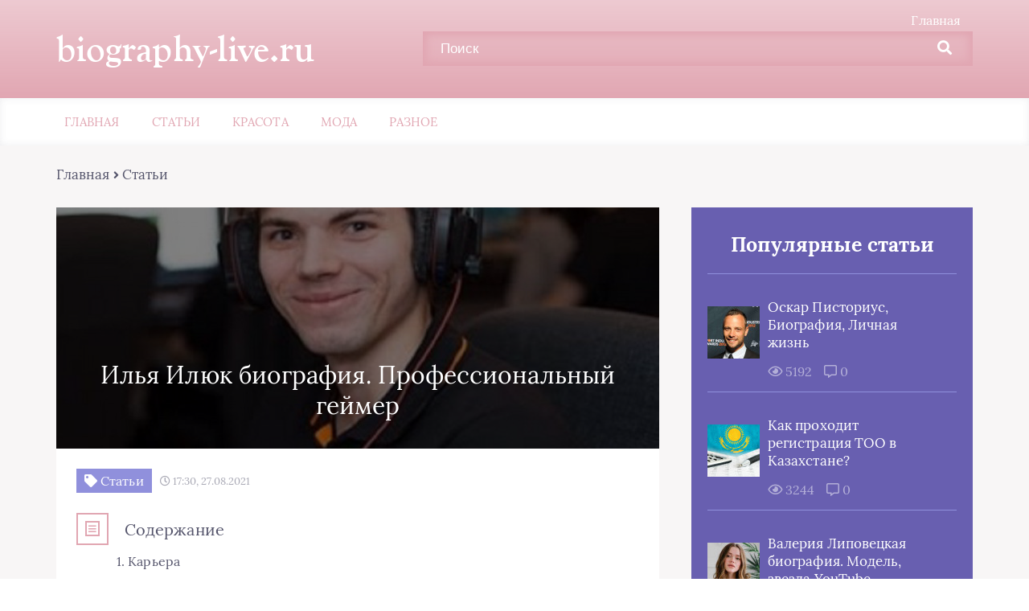

--- FILE ---
content_type: text/html; charset=UTF-8
request_url: https://biography-live.ru/ilya-ilyuk-biografiya-professionalnyj-gejmer/
body_size: 24790
content:
<!DOCTYPE html>
<html lang="ru-RU">
<head><meta charset="UTF-8"><script>if(navigator.userAgent.match(/MSIE|Internet Explorer/i)||navigator.userAgent.match(/Trident\/7\..*?rv:11/i)){var href=document.location.href;if(!href.match(/[?&]nowprocket/)){if(href.indexOf("?")==-1){if(href.indexOf("#")==-1){document.location.href=href+"?nowprocket=1"}else{document.location.href=href.replace("#","?nowprocket=1#")}}else{if(href.indexOf("#")==-1){document.location.href=href+"&nowprocket=1"}else{document.location.href=href.replace("#","&nowprocket=1#")}}}}</script><script>class RocketLazyLoadScripts{constructor(){this.triggerEvents=["keydown","mousedown","mousemove","touchmove","touchstart","touchend","wheel"],this.userEventHandler=this._triggerListener.bind(this),this.touchStartHandler=this._onTouchStart.bind(this),this.touchMoveHandler=this._onTouchMove.bind(this),this.touchEndHandler=this._onTouchEnd.bind(this),this.clickHandler=this._onClick.bind(this),this.interceptedClicks=[],window.addEventListener("pageshow",(e=>{this.persisted=e.persisted})),window.addEventListener("DOMContentLoaded",(()=>{this._preconnect3rdParties()})),this.delayedScripts={normal:[],async:[],defer:[]},this.allJQueries=[]}_addUserInteractionListener(e){document.hidden?e._triggerListener():(this.triggerEvents.forEach((t=>window.addEventListener(t,e.userEventHandler,{passive:!0}))),window.addEventListener("touchstart",e.touchStartHandler,{passive:!0}),window.addEventListener("mousedown",e.touchStartHandler),document.addEventListener("visibilitychange",e.userEventHandler))}_removeUserInteractionListener(){this.triggerEvents.forEach((e=>window.removeEventListener(e,this.userEventHandler,{passive:!0}))),document.removeEventListener("visibilitychange",this.userEventHandler)}_onTouchStart(e){"HTML"!==e.target.tagName&&(window.addEventListener("touchend",this.touchEndHandler),window.addEventListener("mouseup",this.touchEndHandler),window.addEventListener("touchmove",this.touchMoveHandler,{passive:!0}),window.addEventListener("mousemove",this.touchMoveHandler),e.target.addEventListener("click",this.clickHandler),this._renameDOMAttribute(e.target,"onclick","rocket-onclick"))}_onTouchMove(e){window.removeEventListener("touchend",this.touchEndHandler),window.removeEventListener("mouseup",this.touchEndHandler),window.removeEventListener("touchmove",this.touchMoveHandler,{passive:!0}),window.removeEventListener("mousemove",this.touchMoveHandler),e.target.removeEventListener("click",this.clickHandler),this._renameDOMAttribute(e.target,"rocket-onclick","onclick")}_onTouchEnd(e){window.removeEventListener("touchend",this.touchEndHandler),window.removeEventListener("mouseup",this.touchEndHandler),window.removeEventListener("touchmove",this.touchMoveHandler,{passive:!0}),window.removeEventListener("mousemove",this.touchMoveHandler)}_onClick(e){e.target.removeEventListener("click",this.clickHandler),this._renameDOMAttribute(e.target,"rocket-onclick","onclick"),this.interceptedClicks.push(e),e.preventDefault(),e.stopPropagation(),e.stopImmediatePropagation()}_replayClicks(){window.removeEventListener("touchstart",this.touchStartHandler,{passive:!0}),window.removeEventListener("mousedown",this.touchStartHandler),this.interceptedClicks.forEach((e=>{e.target.dispatchEvent(new MouseEvent("click",{view:e.view,bubbles:!0,cancelable:!0}))}))}_renameDOMAttribute(e,t,n){e.hasAttribute&&e.hasAttribute(t)&&(event.target.setAttribute(n,event.target.getAttribute(t)),event.target.removeAttribute(t))}_triggerListener(){this._removeUserInteractionListener(this),"loading"===document.readyState?document.addEventListener("DOMContentLoaded",this._loadEverythingNow.bind(this)):this._loadEverythingNow()}_preconnect3rdParties(){let e=[];document.querySelectorAll("script[type=rocketlazyloadscript]").forEach((t=>{if(t.hasAttribute("src")){const n=new URL(t.src).origin;n!==location.origin&&e.push({src:n,crossOrigin:t.crossOrigin||"module"===t.getAttribute("data-rocket-type")})}})),e=[...new Map(e.map((e=>[JSON.stringify(e),e]))).values()],this._batchInjectResourceHints(e,"preconnect")}async _loadEverythingNow(){this.lastBreath=Date.now(),this._delayEventListeners(),this._delayJQueryReady(this),this._handleDocumentWrite(),this._registerAllDelayedScripts(),this._preloadAllScripts(),await this._loadScriptsFromList(this.delayedScripts.normal),await this._loadScriptsFromList(this.delayedScripts.defer),await this._loadScriptsFromList(this.delayedScripts.async);try{await this._triggerDOMContentLoaded(),await this._triggerWindowLoad()}catch(e){}window.dispatchEvent(new Event("rocket-allScriptsLoaded")),this._replayClicks()}_registerAllDelayedScripts(){document.querySelectorAll("script[type=rocketlazyloadscript]").forEach((e=>{e.hasAttribute("src")?e.hasAttribute("async")&&!1!==e.async?this.delayedScripts.async.push(e):e.hasAttribute("defer")&&!1!==e.defer||"module"===e.getAttribute("data-rocket-type")?this.delayedScripts.defer.push(e):this.delayedScripts.normal.push(e):this.delayedScripts.normal.push(e)}))}async _transformScript(e){return await this._littleBreath(),new Promise((t=>{const n=document.createElement("script");[...e.attributes].forEach((e=>{let t=e.nodeName;"type"!==t&&("data-rocket-type"===t&&(t="type"),n.setAttribute(t,e.nodeValue))})),e.hasAttribute("src")?(n.addEventListener("load",t),n.addEventListener("error",t)):(n.text=e.text,t());try{e.parentNode.replaceChild(n,e)}catch(e){t()}}))}async _loadScriptsFromList(e){const t=e.shift();return t?(await this._transformScript(t),this._loadScriptsFromList(e)):Promise.resolve()}_preloadAllScripts(){this._batchInjectResourceHints([...this.delayedScripts.normal,...this.delayedScripts.defer,...this.delayedScripts.async],"preload")}_batchInjectResourceHints(e,t){var n=document.createDocumentFragment();e.forEach((e=>{if(e.src){const i=document.createElement("link");i.href=e.src,i.rel=t,"preconnect"!==t&&(i.as="script"),e.getAttribute&&"module"===e.getAttribute("data-rocket-type")&&(i.crossOrigin=!0),e.crossOrigin&&(i.crossOrigin=e.crossOrigin),n.appendChild(i)}})),document.head.appendChild(n)}_delayEventListeners(){let e={};function t(t,n){!function(t){function n(n){return e[t].eventsToRewrite.indexOf(n)>=0?"rocket-"+n:n}e[t]||(e[t]={originalFunctions:{add:t.addEventListener,remove:t.removeEventListener},eventsToRewrite:[]},t.addEventListener=function(){arguments[0]=n(arguments[0]),e[t].originalFunctions.add.apply(t,arguments)},t.removeEventListener=function(){arguments[0]=n(arguments[0]),e[t].originalFunctions.remove.apply(t,arguments)})}(t),e[t].eventsToRewrite.push(n)}function n(e,t){let n=e[t];Object.defineProperty(e,t,{get:()=>n||function(){},set(i){e["rocket"+t]=n=i}})}t(document,"DOMContentLoaded"),t(window,"DOMContentLoaded"),t(window,"load"),t(window,"pageshow"),t(document,"readystatechange"),n(document,"onreadystatechange"),n(window,"onload"),n(window,"onpageshow")}_delayJQueryReady(e){let t=window.jQuery;Object.defineProperty(window,"jQuery",{get:()=>t,set(n){if(n&&n.fn&&!e.allJQueries.includes(n)){n.fn.ready=n.fn.init.prototype.ready=function(t){e.domReadyFired?t.bind(document)(n):document.addEventListener("rocket-DOMContentLoaded",(()=>t.bind(document)(n)))};const t=n.fn.on;n.fn.on=n.fn.init.prototype.on=function(){if(this[0]===window){function e(e){return e.split(" ").map((e=>"load"===e||0===e.indexOf("load.")?"rocket-jquery-load":e)).join(" ")}"string"==typeof arguments[0]||arguments[0]instanceof String?arguments[0]=e(arguments[0]):"object"==typeof arguments[0]&&Object.keys(arguments[0]).forEach((t=>{delete Object.assign(arguments[0],{[e(t)]:arguments[0][t]})[t]}))}return t.apply(this,arguments),this},e.allJQueries.push(n)}t=n}})}async _triggerDOMContentLoaded(){this.domReadyFired=!0,await this._littleBreath(),document.dispatchEvent(new Event("rocket-DOMContentLoaded")),await this._littleBreath(),window.dispatchEvent(new Event("rocket-DOMContentLoaded")),await this._littleBreath(),document.dispatchEvent(new Event("rocket-readystatechange")),await this._littleBreath(),document.rocketonreadystatechange&&document.rocketonreadystatechange()}async _triggerWindowLoad(){await this._littleBreath(),window.dispatchEvent(new Event("rocket-load")),await this._littleBreath(),window.rocketonload&&window.rocketonload(),await this._littleBreath(),this.allJQueries.forEach((e=>e(window).trigger("rocket-jquery-load"))),await this._littleBreath();const e=new Event("rocket-pageshow");e.persisted=this.persisted,window.dispatchEvent(e),await this._littleBreath(),window.rocketonpageshow&&window.rocketonpageshow({persisted:this.persisted})}_handleDocumentWrite(){const e=new Map;document.write=document.writeln=function(t){const n=document.currentScript,i=document.createRange(),r=n.parentElement;let o=e.get(n);void 0===o&&(o=n.nextSibling,e.set(n,o));const s=document.createDocumentFragment();i.setStart(s,0),s.appendChild(i.createContextualFragment(t)),r.insertBefore(s,o)}}async _littleBreath(){Date.now()-this.lastBreath>45&&(await this._requestAnimFrame(),this.lastBreath=Date.now())}async _requestAnimFrame(){return document.hidden?new Promise((e=>setTimeout(e))):new Promise((e=>requestAnimationFrame(e)))}static run(){const e=new RocketLazyLoadScripts;e._addUserInteractionListener(e)}}RocketLazyLoadScripts.run();</script>
	
	<title>Илья Илюк биография. Профессиональный геймер &ndash; biography-live.ru</title>
	<meta name="viewport" content="width=device-width, initial-scale=1">
	<!--[if lt IE 9]><script src="https://cdnjs.cloudflare.com/ajax/libs/html5shiv/3.7.3/html5shiv.min.js"></script><![endif]-->
				<link data-minify="1" rel="stylesheet" href="https://biography-live.ru/wp-content/cache/min/1/wp-content/themes/blosson/css/all.min.css?ver=1752123357">
	<meta name='robots' content='index, follow, max-image-preview:large, max-snippet:-1, max-video-preview:-1' />

	<title>Илья Илюк биография. Профессиональный геймер &ndash; biography-live.ru</title>
	<meta name="description" content="Илья Илюк, также известный как «Лил», профессиональный геймер из Украины. Илья приобрел популярность благодаря игре в многопользовательскую онлайн-видеоигру «Dota 2» на боевой арене." />
	<link rel="canonical" href="https://biography-live.ru/ilya-ilyuk-biografiya-professionalnyj-gejmer/" />
	<meta property="og:locale" content="ru_RU" />
	<meta property="og:type" content="article" />
	<meta property="og:title" content="Илья Илюк биография. Профессиональный геймер &ndash; biography-live.ru" />
	<meta property="og:description" content="Илья Илюк, также известный как «Лил», профессиональный геймер из Украины. Илья приобрел популярность благодаря игре в многопользовательскую онлайн-видеоигру «Dota 2» на боевой арене." />
	<meta property="og:url" content="https://biography-live.ru/ilya-ilyuk-biografiya-professionalnyj-gejmer/" />
	<meta property="og:site_name" content="biography-live.ru" />
	<meta property="article:published_time" content="2021-08-27T15:30:49+00:00" />
	<meta property="og:image" content="https://biography-live.ru/wp-content/uploads/2021/08/ilya-ilyuk-2.jpg" />
	<meta name="twitter:card" content="summary_large_image" />
	<meta name="twitter:label1" content="Написано автором" />
	<meta name="twitter:data1" content="" />


<style id='wp-img-auto-sizes-contain-inline-css' type='text/css'>
img:is([sizes=auto i],[sizes^="auto," i]){contain-intrinsic-size:3000px 1500px}
/*# sourceURL=wp-img-auto-sizes-contain-inline-css */
</style>
<style id='classic-theme-styles-inline-css' type='text/css'>
/*! This file is auto-generated */
.wp-block-button__link{color:#fff;background-color:#32373c;border-radius:9999px;box-shadow:none;text-decoration:none;padding:calc(.667em + 2px) calc(1.333em + 2px);font-size:1.125em}.wp-block-file__button{background:#32373c;color:#fff;text-decoration:none}
/*# sourceURL=/wp-includes/css/classic-themes.min.css */
</style>
<link data-minify="1" rel='stylesheet' id='wp-postratings-css' href='https://biography-live.ru/wp-content/cache/min/1/wp-content/plugins/wp-postratings/css/postratings-css.css?ver=1752123357' type='text/css' media='all' />
<link data-minify="1" rel='stylesheet' id='style1-css' href='https://biography-live.ru/wp-content/cache/min/1/wp-content/themes/blosson/css/template/style1/style.min.css?ver=1752123357' type='text/css' media='all' />
<link rel='stylesheet' id='fancybox-css' href='https://biography-live.ru/wp-content/plugins/easy-fancybox/fancybox/1.5.4/jquery.fancybox.min.css' type='text/css' media='screen' />
<link data-minify="1" rel='stylesheet' id='wp-pagenavi-css' href='https://biography-live.ru/wp-content/cache/min/1/wp-content/plugins/wp-pagenavi/pagenavi-css.css?ver=1752123357' type='text/css' media='all' />
<style id='rocket-lazyload-inline-css' type='text/css'>
.rll-youtube-player{position:relative;padding-bottom:56.23%;height:0;overflow:hidden;max-width:100%;}.rll-youtube-player:focus-within{outline: 2px solid currentColor;outline-offset: 5px;}.rll-youtube-player iframe{position:absolute;top:0;left:0;width:100%;height:100%;z-index:100;background:0 0}.rll-youtube-player img{bottom:0;display:block;left:0;margin:auto;max-width:100%;width:100%;position:absolute;right:0;top:0;border:none;height:auto;-webkit-transition:.4s all;-moz-transition:.4s all;transition:.4s all}.rll-youtube-player img:hover{-webkit-filter:brightness(75%)}.rll-youtube-player .play{height:100%;width:100%;left:0;top:0;position:absolute;background:url(https://biography-live.ru/wp-content/plugins/wp-rocket/assets/img/youtube.png) no-repeat center;background-color: transparent !important;cursor:pointer;border:none;}
/*# sourceURL=rocket-lazyload-inline-css */
</style>
<script type="rocketlazyloadscript" data-minify="1" data-rocket-type="text/javascript" src="https://biography-live.ru/wp-content/cache/min/1/ajax/libs/jquery/1/jquery.min.js?ver=1752123357" id="jquery-js" defer></script>
<style>.pseudo-clearfy-link { color: #008acf; cursor: pointer;}.pseudo-clearfy-link:hover { text-decoration: none;}</style><script type="rocketlazyloadscript" data-rocket-type="text/javascript">
<!--
var _acic={dataProvider:10};(function(){var e=document.createElement("script");e.type="text/javascript";e.async=true;e.src="https://www.acint.net/aci.js";var t=document.getElementsByTagName("script")[0];t.parentNode.insertBefore(e,t)})()
//-->
</script>

<!-- Yandex.Metrika counter -->
<script type="rocketlazyloadscript" data-rocket-type="text/javascript" >
   (function(m,e,t,r,i,k,a){m[i]=m[i]||function(){(m[i].a=m[i].a||[]).push(arguments)};
   m[i].l=1*new Date();
   for (var j = 0; j < document.scripts.length; j++) {if (document.scripts[j].src === r) { return; }}
   k=e.createElement(t),a=e.getElementsByTagName(t)[0],k.async=1,k.src=r,a.parentNode.insertBefore(k,a)})
   (window, document, "script", "https://mc.yandex.ru/metrika/tag.js", "ym");

   ym(92938252, "init", {
        clickmap:true,
        trackLinks:true,
        accurateTrackBounce:true,
        webvisor:true
   });
</script>
<noscript><div><img src="https://mc.yandex.ru/watch/92938252" style="position:absolute; left:-9999px;" alt="" /></div></noscript>
<!-- /Yandex.Metrika counter -->

<script type="rocketlazyloadscript" async src="https://pagead2.googlesyndication.com/pagead/js/adsbygoogle.js?client=ca-pub-9891942531980624"
     crossorigin="anonymous"></script><style>.clearfy-cookie { position:fixed; left:0; right:0; bottom:0; padding:12px; color:#555555; background:#ffffff; box-shadow:0 3px 20px -5px rgba(41, 44, 56, 0.2); z-index:9999; font-size: 13px; border-radius: 12px; transition: .3s; }.clearfy-cookie--left { left: 20px; bottom: 20px; right: auto; max-width: 400px; margin-right: 20px; }.clearfy-cookie--right { left: auto; bottom: 20px; right: 20px; max-width: 400px; margin-left: 20px; }.clearfy-cookie.clearfy-cookie-hide { transform: translateY(150%) translateZ(0); opacity: 0; }.clearfy-cookie-container { max-width:1170px; margin:0 auto; text-align:center; }.clearfy-cookie-accept { background:#4b81e8; color:#fff; border:0; padding:.2em .8em; margin: 0 0 0 .5em; font-size: 13px; border-radius: 4px; cursor: pointer; }.clearfy-cookie-accept:hover,.clearfy-cookie-accept:focus { opacity: .9; }</style><noscript><style id="rocket-lazyload-nojs-css">.rll-youtube-player, [data-lazy-src]{display:none !important;}</style></noscript>	<link rel="stylesheet" href="https://biography-live.ru/wp-content/themes/blosson/css/media.min.css">
	<style id='global-styles-inline-css' type='text/css'>
:root{--wp--preset--aspect-ratio--square: 1;--wp--preset--aspect-ratio--4-3: 4/3;--wp--preset--aspect-ratio--3-4: 3/4;--wp--preset--aspect-ratio--3-2: 3/2;--wp--preset--aspect-ratio--2-3: 2/3;--wp--preset--aspect-ratio--16-9: 16/9;--wp--preset--aspect-ratio--9-16: 9/16;--wp--preset--color--black: #000000;--wp--preset--color--cyan-bluish-gray: #abb8c3;--wp--preset--color--white: #ffffff;--wp--preset--color--pale-pink: #f78da7;--wp--preset--color--vivid-red: #cf2e2e;--wp--preset--color--luminous-vivid-orange: #ff6900;--wp--preset--color--luminous-vivid-amber: #fcb900;--wp--preset--color--light-green-cyan: #7bdcb5;--wp--preset--color--vivid-green-cyan: #00d084;--wp--preset--color--pale-cyan-blue: #8ed1fc;--wp--preset--color--vivid-cyan-blue: #0693e3;--wp--preset--color--vivid-purple: #9b51e0;--wp--preset--gradient--vivid-cyan-blue-to-vivid-purple: linear-gradient(135deg,rgb(6,147,227) 0%,rgb(155,81,224) 100%);--wp--preset--gradient--light-green-cyan-to-vivid-green-cyan: linear-gradient(135deg,rgb(122,220,180) 0%,rgb(0,208,130) 100%);--wp--preset--gradient--luminous-vivid-amber-to-luminous-vivid-orange: linear-gradient(135deg,rgb(252,185,0) 0%,rgb(255,105,0) 100%);--wp--preset--gradient--luminous-vivid-orange-to-vivid-red: linear-gradient(135deg,rgb(255,105,0) 0%,rgb(207,46,46) 100%);--wp--preset--gradient--very-light-gray-to-cyan-bluish-gray: linear-gradient(135deg,rgb(238,238,238) 0%,rgb(169,184,195) 100%);--wp--preset--gradient--cool-to-warm-spectrum: linear-gradient(135deg,rgb(74,234,220) 0%,rgb(151,120,209) 20%,rgb(207,42,186) 40%,rgb(238,44,130) 60%,rgb(251,105,98) 80%,rgb(254,248,76) 100%);--wp--preset--gradient--blush-light-purple: linear-gradient(135deg,rgb(255,206,236) 0%,rgb(152,150,240) 100%);--wp--preset--gradient--blush-bordeaux: linear-gradient(135deg,rgb(254,205,165) 0%,rgb(254,45,45) 50%,rgb(107,0,62) 100%);--wp--preset--gradient--luminous-dusk: linear-gradient(135deg,rgb(255,203,112) 0%,rgb(199,81,192) 50%,rgb(65,88,208) 100%);--wp--preset--gradient--pale-ocean: linear-gradient(135deg,rgb(255,245,203) 0%,rgb(182,227,212) 50%,rgb(51,167,181) 100%);--wp--preset--gradient--electric-grass: linear-gradient(135deg,rgb(202,248,128) 0%,rgb(113,206,126) 100%);--wp--preset--gradient--midnight: linear-gradient(135deg,rgb(2,3,129) 0%,rgb(40,116,252) 100%);--wp--preset--font-size--small: 13px;--wp--preset--font-size--medium: 20px;--wp--preset--font-size--large: 36px;--wp--preset--font-size--x-large: 42px;--wp--preset--spacing--20: 0.44rem;--wp--preset--spacing--30: 0.67rem;--wp--preset--spacing--40: 1rem;--wp--preset--spacing--50: 1.5rem;--wp--preset--spacing--60: 2.25rem;--wp--preset--spacing--70: 3.38rem;--wp--preset--spacing--80: 5.06rem;--wp--preset--shadow--natural: 6px 6px 9px rgba(0, 0, 0, 0.2);--wp--preset--shadow--deep: 12px 12px 50px rgba(0, 0, 0, 0.4);--wp--preset--shadow--sharp: 6px 6px 0px rgba(0, 0, 0, 0.2);--wp--preset--shadow--outlined: 6px 6px 0px -3px rgb(255, 255, 255), 6px 6px rgb(0, 0, 0);--wp--preset--shadow--crisp: 6px 6px 0px rgb(0, 0, 0);}:where(.is-layout-flex){gap: 0.5em;}:where(.is-layout-grid){gap: 0.5em;}body .is-layout-flex{display: flex;}.is-layout-flex{flex-wrap: wrap;align-items: center;}.is-layout-flex > :is(*, div){margin: 0;}body .is-layout-grid{display: grid;}.is-layout-grid > :is(*, div){margin: 0;}:where(.wp-block-columns.is-layout-flex){gap: 2em;}:where(.wp-block-columns.is-layout-grid){gap: 2em;}:where(.wp-block-post-template.is-layout-flex){gap: 1.25em;}:where(.wp-block-post-template.is-layout-grid){gap: 1.25em;}.has-black-color{color: var(--wp--preset--color--black) !important;}.has-cyan-bluish-gray-color{color: var(--wp--preset--color--cyan-bluish-gray) !important;}.has-white-color{color: var(--wp--preset--color--white) !important;}.has-pale-pink-color{color: var(--wp--preset--color--pale-pink) !important;}.has-vivid-red-color{color: var(--wp--preset--color--vivid-red) !important;}.has-luminous-vivid-orange-color{color: var(--wp--preset--color--luminous-vivid-orange) !important;}.has-luminous-vivid-amber-color{color: var(--wp--preset--color--luminous-vivid-amber) !important;}.has-light-green-cyan-color{color: var(--wp--preset--color--light-green-cyan) !important;}.has-vivid-green-cyan-color{color: var(--wp--preset--color--vivid-green-cyan) !important;}.has-pale-cyan-blue-color{color: var(--wp--preset--color--pale-cyan-blue) !important;}.has-vivid-cyan-blue-color{color: var(--wp--preset--color--vivid-cyan-blue) !important;}.has-vivid-purple-color{color: var(--wp--preset--color--vivid-purple) !important;}.has-black-background-color{background-color: var(--wp--preset--color--black) !important;}.has-cyan-bluish-gray-background-color{background-color: var(--wp--preset--color--cyan-bluish-gray) !important;}.has-white-background-color{background-color: var(--wp--preset--color--white) !important;}.has-pale-pink-background-color{background-color: var(--wp--preset--color--pale-pink) !important;}.has-vivid-red-background-color{background-color: var(--wp--preset--color--vivid-red) !important;}.has-luminous-vivid-orange-background-color{background-color: var(--wp--preset--color--luminous-vivid-orange) !important;}.has-luminous-vivid-amber-background-color{background-color: var(--wp--preset--color--luminous-vivid-amber) !important;}.has-light-green-cyan-background-color{background-color: var(--wp--preset--color--light-green-cyan) !important;}.has-vivid-green-cyan-background-color{background-color: var(--wp--preset--color--vivid-green-cyan) !important;}.has-pale-cyan-blue-background-color{background-color: var(--wp--preset--color--pale-cyan-blue) !important;}.has-vivid-cyan-blue-background-color{background-color: var(--wp--preset--color--vivid-cyan-blue) !important;}.has-vivid-purple-background-color{background-color: var(--wp--preset--color--vivid-purple) !important;}.has-black-border-color{border-color: var(--wp--preset--color--black) !important;}.has-cyan-bluish-gray-border-color{border-color: var(--wp--preset--color--cyan-bluish-gray) !important;}.has-white-border-color{border-color: var(--wp--preset--color--white) !important;}.has-pale-pink-border-color{border-color: var(--wp--preset--color--pale-pink) !important;}.has-vivid-red-border-color{border-color: var(--wp--preset--color--vivid-red) !important;}.has-luminous-vivid-orange-border-color{border-color: var(--wp--preset--color--luminous-vivid-orange) !important;}.has-luminous-vivid-amber-border-color{border-color: var(--wp--preset--color--luminous-vivid-amber) !important;}.has-light-green-cyan-border-color{border-color: var(--wp--preset--color--light-green-cyan) !important;}.has-vivid-green-cyan-border-color{border-color: var(--wp--preset--color--vivid-green-cyan) !important;}.has-pale-cyan-blue-border-color{border-color: var(--wp--preset--color--pale-cyan-blue) !important;}.has-vivid-cyan-blue-border-color{border-color: var(--wp--preset--color--vivid-cyan-blue) !important;}.has-vivid-purple-border-color{border-color: var(--wp--preset--color--vivid-purple) !important;}.has-vivid-cyan-blue-to-vivid-purple-gradient-background{background: var(--wp--preset--gradient--vivid-cyan-blue-to-vivid-purple) !important;}.has-light-green-cyan-to-vivid-green-cyan-gradient-background{background: var(--wp--preset--gradient--light-green-cyan-to-vivid-green-cyan) !important;}.has-luminous-vivid-amber-to-luminous-vivid-orange-gradient-background{background: var(--wp--preset--gradient--luminous-vivid-amber-to-luminous-vivid-orange) !important;}.has-luminous-vivid-orange-to-vivid-red-gradient-background{background: var(--wp--preset--gradient--luminous-vivid-orange-to-vivid-red) !important;}.has-very-light-gray-to-cyan-bluish-gray-gradient-background{background: var(--wp--preset--gradient--very-light-gray-to-cyan-bluish-gray) !important;}.has-cool-to-warm-spectrum-gradient-background{background: var(--wp--preset--gradient--cool-to-warm-spectrum) !important;}.has-blush-light-purple-gradient-background{background: var(--wp--preset--gradient--blush-light-purple) !important;}.has-blush-bordeaux-gradient-background{background: var(--wp--preset--gradient--blush-bordeaux) !important;}.has-luminous-dusk-gradient-background{background: var(--wp--preset--gradient--luminous-dusk) !important;}.has-pale-ocean-gradient-background{background: var(--wp--preset--gradient--pale-ocean) !important;}.has-electric-grass-gradient-background{background: var(--wp--preset--gradient--electric-grass) !important;}.has-midnight-gradient-background{background: var(--wp--preset--gradient--midnight) !important;}.has-small-font-size{font-size: var(--wp--preset--font-size--small) !important;}.has-medium-font-size{font-size: var(--wp--preset--font-size--medium) !important;}.has-large-font-size{font-size: var(--wp--preset--font-size--large) !important;}.has-x-large-font-size{font-size: var(--wp--preset--font-size--x-large) !important;}
/*# sourceURL=global-styles-inline-css */
</style>
</head>
<body itemscope="itemscope" itemtype="http://schema.org/WebPage">
    	<header class="header" itemscope itemtype="http://schema.org/WPHeader">
		<div class="header_top">
			<div class="container">
			    				    <nav itemscope itemtype="http://schema.org/SiteNavigationElement" class="header__links"><ul id="menu-verhnee-menyu-1" class="header__list"><li class="menu-item menu-item-type-custom menu-item-object-custom menu-item-1362"><a href="/">Главная</a></li>
</ul></nav>
								<div class="header__main">
				    					<!--noindex--><a rel="nofollow" href="https://biography-live.ru" class="logo">																		    <div class="logo__text">
							    <span itemprop="name" class="logo__text_top">biography-live.ru</span>							    						    </div>
											</a><!--/noindex-->					<form role="search" method="get" id="searchform" action="https://biography-live.ru/" class="header__search">
	    <input value="" name="s" id="s" placeholder="Поиск" class="header__input">
	    <button class="header__btn" id="searchsubmit">
		    <i class="fas fa-search"></i>
	   </button>
</form>				</div>
				<div class="burger"><i class="fas fa-bars"></i></div>			</div>
		</div>
				<div class="header_bottom">
			<div class="container">
				<nav itemscope itemtype="http://schema.org/SiteNavigationElement" class="menu"><ul id="menu-top-1" class="menu__list"><li class="menu-item menu-item-type-custom menu-item-object-custom menu-item-2012"><a href="/">Главная</a></li>
<li class="menu-item menu-item-type-taxonomy menu-item-object-category current-post-ancestor current-menu-parent current-post-parent menu-item-7896"><a href="https://biography-live.ru/stati/">Статьи</a></li>
<li class="menu-item menu-item-type-taxonomy menu-item-object-category menu-item-7897"><a href="https://biography-live.ru/krasota/">Красота</a></li>
<li class="menu-item menu-item-type-taxonomy menu-item-object-category menu-item-7898"><a href="https://biography-live.ru/moda/">Мода</a></li>
<li class="menu-item menu-item-type-taxonomy menu-item-object-category menu-item-7899"><a href="https://biography-live.ru/raznoe/">Разное</a></li>
</ul></nav>
			</div>
		</div>
				 
	
	</header>	
	<section class="article" id="article">
		<div class="container">
		    			    <div class="breadcrumbs">
				    <div class="kama_breadcrumbs" itemscope itemtype="http://schema.org/BreadcrumbList"><span itemprop="itemListElement" itemscope itemtype="http://schema.org/ListItem"><a href="https://biography-live.ru" itemprop="item"><span itemprop="name">Главная</span></a></span><span class="kb_sep"> <i class="fas fa-angle-right"></i> </span>
<span itemprop="itemListElement" itemscope itemtype="http://schema.org/ListItem"><a href="https://biography-live.ru/stati/" itemprop="item"><span itemprop="name">Статьи</span></a></span></div>			    </div>
						<div class="article__wrap">
				<div itemscope itemtype="http://schema.org/Article" class="content article__main">
				    <div class="article__head article__head2">
    <div class="article__image">
        <img width="750" height="300" itemprop="image" src="data:image/svg+xml,%3Csvg%20xmlns='http://www.w3.org/2000/svg'%20viewBox='0%200%20750%20300'%3E%3C/svg%3E" alt="Илья Илюк биография. Профессиональный геймер" data-lazy-src="https://biography-live.ru/wp-content/cache/thumb/ba/6842dc766dc6bba_750x300.jpg" /><noscript><img width="750" height="300" itemprop="image" src="https://biography-live.ru/wp-content/cache/thumb/ba/6842dc766dc6bba_750x300.jpg" alt="Илья Илюк биография. Профессиональный геймер" /></noscript>
	    <h1 itemprop="headline">Илья Илюк биография. Профессиональный геймер</h1>
	</div>
		<div class="article__text">
	    <div class="article__icons">
	        			<span class="article__tag">
			    <i class="fas fa-tag"></i>
				Статьи			</span>
									<span class="article__date">
				<i class="far fa-clock"></i>
				17:30, 27.08.2021			</span>
								</div>
	</div>
	</div> 
															    <div class="article__list">
						    <div class="toc_block">
							    <span class="toc_icon"><i class="fas fa-bars"></i></span>
							    Содержание
						    </div>
						    <ol  id="kcmenu" itemscope itemtype="http://schema.org/ItemList">
	
				<li class="sub" itemprop="itemListElement" itemscope itemtype="http://schema.org/ListItem">
					<a rel="nofollow" class="sidebar__link" itemprop="url" href="#karera-2">
						<span itemprop="name"><span class="ez-toc-section" id="%D0%9A%D0%B0%D1%80%D1%8C%D0%B5%D1%80%D0%B0"></span>Карьера<span class="ez-toc-section-end"></span></span>
					</a>
					 <meta itemprop="position" content="3" />
				</li>
	
				<li class="sub" itemprop="itemListElement" itemscope itemtype="http://schema.org/ListItem">
					<a rel="nofollow" class="sidebar__link" itemprop="url" href="#lichnaya-zhizn-2">
						<span itemprop="name"><span class="ez-toc-section" id="%D0%9B%D0%B8%D1%87%D0%BD%D0%B0%D1%8F_%D0%B6%D0%B8%D0%B7%D0%BD%D1%8C"></span>Личная жизнь<span class="ez-toc-section-end"></span></span>
					</a>
					 <meta itemprop="position" content="4" />
				</li>
</ol>
					    </div>
															<div itemprop="articleBody" class="article__content">
						<p style="color:red">SQLITE NOT INSTALLED</p><div class="td-post-content-img-data-wrap"> <img fetchpriority="high" decoding="async" width="900" height="750" src="data:image/svg+xml,%3Csvg%20xmlns='http://www.w3.org/2000/svg'%20viewBox='0%200%20900%20750'%3E%3C/svg%3E" class="attachment-post-thumbnail size-post-thumbnail wp-post-image" alt="Илья Илюк" data-lazy-src="https://biography-live.ru/wp-content/uploads/2021/08/ilya-ilyuk-2.jpg" /><noscript><img fetchpriority="high" decoding="async" width="900" height="750" src="https://biography-live.ru/wp-content/uploads/2021/08/ilya-ilyuk-2.jpg" class="attachment-post-thumbnail size-post-thumbnail wp-post-image" alt="Илья Илюк" /></noscript><img width="900" height="750" src='//www.w3.org/2000/svg%22%20viewBox=%220%200%20900%20750%22%3E%3C/svg%3E' data-src="https://biography-live.ru/wp-content/uploads/2021/08/ilya-ilyuk-2.jpg" class="lazyload attachment-post-thumbnail size-post-thumbnail wp-post-image" alt="Илья Илюк" data-srcset="https://biography-live.ru/wp-content/uploads/2021/08/ilya-ilyuk-2.jpg 900w, https://biography-live.ru/wp-content/uploads/2021/08/ilya-ilyuk-2-300x250.jpg 300w, https://biography-live.ru/wp-content/uploads/2021/08/ilya-ilyuk-2-768x640.jpg 768w, https://biography-live.ru/wp-content/uploads/2021/08/ilya-ilyuk-2-696x580.jpg 696w, https://biography-live.ru/wp-content/uploads/2021/08/ilya-ilyuk-2-504x420.jpg 504w" data-sizes="(max-width: 900px) 100vw, 900px" /><span id="more-4071"></span></p>
<ul class="list-person-info">
<li> <span class="list-person-info-value">Имя: </span> Илья Илюк</li>
<li> <span class="list-person-info-value">Род деятельности: </span> Профессиональный геймер</li>
<li> <span class="list-person-info-value">Дата рождения: </span> 24 декабря, 1995 (26 лет)</li>
<li> <span class="list-person-info-value">Место рождения: </span> Украина</li>
</ul>
</div>
<p>Илья Илюк, также известный как «Лил», профессиональный геймер из Украины. Илья приобрел популярность благодаря игре в многопользовательскую онлайн-видеоигру «Dota 2» на боевой арене.</p>
<p>Он начал свою игровую карьеру в «Dota 2» в команде «NVMI» (Nam vezet &#8212; mi igraem), которую он создал вместе со своими товарищами по игре. Однако к славе он пришел после игры за команду «Virtus.pro». Вместе с командой он выиграл главный турнир The Summit 2016. Илья играл за несколько команд «Dota 2», таких как «ASUS.Polar», «Polarity», «Team Ukraine Dota2», «Odium» и «Peach Bay». Илья также играл в игру «Варкрафт».</p>
<div id="ez-toc-container" class="ez-toc-v2_0_22 counter-hierarchy counter-decimal ez-toc-grey">
<div class="ez-toc-title-container">
<p class="ez-toc-title">Содержание статьи</p>
<p> <span class="ez-toc-title-toggle"><a class="ez-toc-pull-right ez-toc-btn ez-toc-btn-xs ez-toc-btn-default ez-toc-toggle"><i class="ez-toc-glyphicon ez-toc-icon-toggle"></i></a></span></div>
<nav>
<ul class="ez-toc-list ez-toc-list-level-1">
<li class="ez-toc-page-1 ez-toc-heading-level-2"><a class="ez-toc-link ez-toc-heading-1" href="#%D0%9A%D0%B0%D1%80%D1%8C%D0%B5%D1%80%D0%B0" title="Карьера">Карьера</a></li>
<li class="ez-toc-page-1 ez-toc-heading-level-2"><a class="ez-toc-link ez-toc-heading-2" href="#%D0%9B%D0%B8%D1%87%D0%BD%D0%B0%D1%8F_%D0%B6%D0%B8%D0%B7%D0%BD%D1%8C" title="Личная жизнь">Личная жизнь</a></li>
</ul>
</nav>
</div>
<h2 id="karera-2"><span class="ez-toc-section" id="%D0%9A%D0%B0%D1%80%D1%8C%D0%B5%D1%80%D0%B0"></span>Карьера<span class="ez-toc-section-end"></span></h2>
<p>Илья начал свою игровую карьеру в сентябре 2014 года. Изначально он полностью сосредоточился на играх «Dota 2». Его первой командой была «NVMI», аббревиатура от «Nam vezet &#8212; mi igraem», что означает «нам повезло &#8212; мы играем». Команду создали в августе 2014 года игроки «Доты» DkPhobos, Goblak, Illidan и Илья. Мотивом команды был набор молодых игроков и игроков-любителей. Команда обыграла Natus Vincere в финальном раунде и заняла первое место в Game Show League Season 1. Это был первый успех NVMI. В сентябре того же года «NVMI» подписала контракт с «Virtus.pro», хорошо зарекомендовавшей себя российской киберспортивной организацией. Команда Ильи под названием «Virtus.pro Polar» была известна как «ASUS.Polar». 15 апреля 2015 года «ASUS.Polar» выиграл турнир DreamLeague Season 3. и «Esportal Dota 2 League». Позже команда Ильи заняла 5-6 место в крупнейшем турнире года The International 2015. По итогам года Илья стал вице-чемпионом в «Саммите 4». Он также был вице-чемпионом в «Dota Pit League Season 2» и «StarLadder StarSeries Season 11». За первый год своей карьеры Илья выиграл более 300 тысяч долларов.</p>
<p>В марте 2016 года Илья покинул свою команду, чтобы присоединиться к «Polarity». К сожалению, его команда не прошла отбор на «The International 2016». После этой неудачи команда распалась. В августе того же года Илья присоединился к обновленной версии состава Virtus.pro. В течение месяца команда прошла квалификацию на все турниры высокого уровня. Он выиграл &#171;BTS Europe # 4&#187; и &#171;The Summit 6&#187;. В составе VP.G2A Илья занял 5-8 место на The Boston Major 2016. В ноябре Илья присоединился к «Ukraine Dota2». Он по-прежнему является членом команды.</p>
<p>В январе 2018 года Илья покинул Virtus.pro и впоследствии присоединился к Natus Vincere. Он покинул команду в сентябре 2018 года и присоединился к Odium. Илья создал команду, которая должна была выступить в сезоне The Dota Pro Circuit 2018-19. Команда распалась 3 октября 2018 года. Затем Илья присоединился к команде Peach Bay в качестве саппорта.</p>
<p>Илья приобрел популярность благодаря своим игровым трюкам. Он известен тем, что часто бросает свои предметы и идеально рассчитывает время покупки необычных предметов в игре. Илья также популярен в «Твиттере», где часто публикует дерзкие заявления о соперниках своей команды.</p>
<h2 id="lichnaya-zhizn-2"><span class="ez-toc-section" id="%D0%9B%D0%B8%D1%87%D0%BD%D0%B0%D1%8F_%D0%B6%D0%B8%D0%B7%D0%BD%D1%8C"></span>Личная жизнь<span class="ez-toc-section-end"></span></h2>
<p>Илья Илюк родился 24 декабря 1995 года в Украине. Илья также жил в Москве, Россия. Он живет со своей девушкой в ​​своей новой квартире в Киеве, столице и крупнейшем городе Украины.</p>
					</div>
					<div class="article__foot">
													<div class="rating">
								Рейтинг статьи
								<div class="stars"><div id="post-ratings-4071" class="post-ratings" itemscope itemtype="https://schema.org/Article" data-nonce="0deb2ce1b5"><img width="16" height="16" id="rating_4071_1" src="data:image/svg+xml,%3Csvg%20xmlns='http://www.w3.org/2000/svg'%20viewBox='0%200%2016%2016'%3E%3C/svg%3E" alt="1 Звезда" title="1 Звезда" onmouseover="current_rating(4071, 1, '1 Звезда');" onmouseout="ratings_off(0, 0, 0);" onclick="rate_post();" onkeypress="rate_post();" style="cursor: pointer; border: 0px;" data-lazy-src="https://biography-live.ru/wp-content/plugins/wp-postratings/images/stars_crystal/rating_off.gif" /><noscript><img width="16" height="16" id="rating_4071_1" src="https://biography-live.ru/wp-content/plugins/wp-postratings/images/stars_crystal/rating_off.gif" alt="1 Звезда" title="1 Звезда" onmouseover="current_rating(4071, 1, '1 Звезда');" onmouseout="ratings_off(0, 0, 0);" onclick="rate_post();" onkeypress="rate_post();" style="cursor: pointer; border: 0px;" /></noscript><img width="16" height="16" id="rating_4071_2" src="data:image/svg+xml,%3Csvg%20xmlns='http://www.w3.org/2000/svg'%20viewBox='0%200%2016%2016'%3E%3C/svg%3E" alt="2 Звезды" title="2 Звезды" onmouseover="current_rating(4071, 2, '2 Звезды');" onmouseout="ratings_off(0, 0, 0);" onclick="rate_post();" onkeypress="rate_post();" style="cursor: pointer; border: 0px;" data-lazy-src="https://biography-live.ru/wp-content/plugins/wp-postratings/images/stars_crystal/rating_off.gif" /><noscript><img width="16" height="16" id="rating_4071_2" src="https://biography-live.ru/wp-content/plugins/wp-postratings/images/stars_crystal/rating_off.gif" alt="2 Звезды" title="2 Звезды" onmouseover="current_rating(4071, 2, '2 Звезды');" onmouseout="ratings_off(0, 0, 0);" onclick="rate_post();" onkeypress="rate_post();" style="cursor: pointer; border: 0px;" /></noscript><img width="16" height="16" id="rating_4071_3" src="data:image/svg+xml,%3Csvg%20xmlns='http://www.w3.org/2000/svg'%20viewBox='0%200%2016%2016'%3E%3C/svg%3E" alt="3 Звезды" title="3 Звезды" onmouseover="current_rating(4071, 3, '3 Звезды');" onmouseout="ratings_off(0, 0, 0);" onclick="rate_post();" onkeypress="rate_post();" style="cursor: pointer; border: 0px;" data-lazy-src="https://biography-live.ru/wp-content/plugins/wp-postratings/images/stars_crystal/rating_off.gif" /><noscript><img width="16" height="16" id="rating_4071_3" src="https://biography-live.ru/wp-content/plugins/wp-postratings/images/stars_crystal/rating_off.gif" alt="3 Звезды" title="3 Звезды" onmouseover="current_rating(4071, 3, '3 Звезды');" onmouseout="ratings_off(0, 0, 0);" onclick="rate_post();" onkeypress="rate_post();" style="cursor: pointer; border: 0px;" /></noscript><img width="16" height="16" id="rating_4071_4" src="data:image/svg+xml,%3Csvg%20xmlns='http://www.w3.org/2000/svg'%20viewBox='0%200%2016%2016'%3E%3C/svg%3E" alt="4 Звезды" title="4 Звезды" onmouseover="current_rating(4071, 4, '4 Звезды');" onmouseout="ratings_off(0, 0, 0);" onclick="rate_post();" onkeypress="rate_post();" style="cursor: pointer; border: 0px;" data-lazy-src="https://biography-live.ru/wp-content/plugins/wp-postratings/images/stars_crystal/rating_off.gif" /><noscript><img width="16" height="16" id="rating_4071_4" src="https://biography-live.ru/wp-content/plugins/wp-postratings/images/stars_crystal/rating_off.gif" alt="4 Звезды" title="4 Звезды" onmouseover="current_rating(4071, 4, '4 Звезды');" onmouseout="ratings_off(0, 0, 0);" onclick="rate_post();" onkeypress="rate_post();" style="cursor: pointer; border: 0px;" /></noscript><img width="16" height="16" id="rating_4071_5" src="data:image/svg+xml,%3Csvg%20xmlns='http://www.w3.org/2000/svg'%20viewBox='0%200%2016%2016'%3E%3C/svg%3E" alt="5 Звезд" title="5 Звезд" onmouseover="current_rating(4071, 5, '5 Звезд');" onmouseout="ratings_off(0, 0, 0);" onclick="rate_post();" onkeypress="rate_post();" style="cursor: pointer; border: 0px;" data-lazy-src="https://biography-live.ru/wp-content/plugins/wp-postratings/images/stars_crystal/rating_off.gif" /><noscript><img width="16" height="16" id="rating_4071_5" src="https://biography-live.ru/wp-content/plugins/wp-postratings/images/stars_crystal/rating_off.gif" alt="5 Звезд" title="5 Звезд" onmouseover="current_rating(4071, 5, '5 Звезд');" onmouseout="ratings_off(0, 0, 0);" onclick="rate_post();" onkeypress="rate_post();" style="cursor: pointer; border: 0px;" /></noscript><meta itemprop="name" content="Илья Илюк биография. Профессиональный геймер" /><meta itemprop="headline" content="Илья Илюк биография. Профессиональный геймер" /><meta itemprop="description" content=" 

 Имя:  Илья Илюк Род деятельности:  Профессиональный геймер Дата рождения:  24 декабря, 1995 (26 лет) Место рождения:  УкраинаИлья Илюк, также известный как &laquo;Лил&raquo;, профессиональный геймер из Украин..." /><meta itemprop="datePublished" content="2021-08-27T17:30:49+02:00" /><meta itemprop="dateModified" content="2021-08-27T17:30:49+02:00" /><meta itemprop="url" content="https://biography-live.ru/ilya-ilyuk-biografiya-professionalnyj-gejmer/" /><meta itemprop="author" content="" /><meta itemprop="mainEntityOfPage" content="https://biography-live.ru/ilya-ilyuk-biografiya-professionalnyj-gejmer/" /><div style="display: none;" itemprop="publisher" itemscope itemtype="https://schema.org/Organization"><meta itemprop="name" content="biography-live.ru" /><meta itemprop="url" content="https://biography-live.ru" /><div itemprop="logo" itemscope itemtype="https://schema.org/ImageObject"><meta itemprop="url" content="" /></div></div></div><div id="post-ratings-4071-loading" class="post-ratings-loading"><img src="data:image/svg+xml,%3Csvg%20xmlns='http://www.w3.org/2000/svg'%20viewBox='0%200%2016%2016'%3E%3C/svg%3E" width="16" height="16" class="post-ratings-image" data-lazy-src="https://biography-live.ru/wp-content/plugins/wp-postratings/images/loading.gif" /><noscript><img src="https://biography-live.ru/wp-content/plugins/wp-postratings/images/loading.gif" width="16" height="16" class="post-ratings-image" /></noscript> Загрузка...</div></div>
							</div>
																		<div class="links">
							<script type="rocketlazyloadscript" data-minify="1" src="https://biography-live.ru/wp-content/cache/min/1/share2/share.js?ver=1752123371" defer></script>
<div class="ya-share2" data-curtain data-size="l" data-color-scheme="whiteblack" data-limit="4" data-services="telegram,viber,whatsapp,twitter,skype,tumblr,pocket"></div>						</div>
												
					</div>
					<div class="tag">
										</div>
					
					
<div class="resembling" id="resembling">
    	    <div class="resembling__title">Так же интересно</div>	
		            <div class="resembling__entries">	
                                    <div itemscope itemtype="http://schema.org/BlogPosting" class="resenbling__entry">
                        <div class="resembling__image">
                            <img width="225" height="150" itemprop="image" src="data:image/svg+xml,%3Csvg%20xmlns='http://www.w3.org/2000/svg'%20viewBox='0%200%20225%20150'%3E%3C/svg%3E" alt="Лучшие спектакли в Санкт-Петербурге: от драмы до комедии — куда пойти и что ждать" data-lazy-src="https://biography-live.ru/wp-content/cache/thumb/33/d9df27bf4a43533_225x150.jpg" /><noscript><img width="225" height="150" itemprop="image" src="https://biography-live.ru/wp-content/cache/thumb/33/d9df27bf4a43533_225x150.jpg" alt="Лучшие спектакли в Санкт-Петербурге: от драмы до комедии — куда пойти и что ждать" /></noscript>
				        </div>
				        <div class="resembling__text">
				            				                <span class="resembling__tag">
				                    <i class="fas fa-tag"></i>
				                    Статьи				                </span>
				            				            <header itemprop="name">
				                <a itemprop="url" href="https://biography-live.ru/luchshie-spektakli-v-sankt-peterburge-ot-dramy-do-komedii-kuda-poyti-i-chto-zhdat/" class="resembling__link"><span itemprop="headline">Лучшие спектакли в Санкт-Петербурге: от драмы до комедии — куда пойти и что ждать</span></a>
				            </header>
				            				            <div class="resembling__icons">
				                						        <span class="resembling__icon">
							        <i class="far fa-comment-alt"></i>
							        0						        </span>
						        						        						        <span class="resembling__icon">
							        <i class="far fa-eye"></i>
							        3						        </span>
						        	
						        <span class="resembling__icon" style="margin-left: 10px;">
							        <i class="far fa-clock"></i>
							        								
								 4 мин.			
								
								
						        </span>
					        </div>
					        				        </div>
				        <meta itemprop="description" content="SQLITE NOT INSTALLEDСанкт-Петербург строился как город культурных прогулок: сюда приезжают не только за архитектурой, но и за живым театром. В этой статье расскажу, какие сцены стоит посетить, "/>			        </div>		
                                    <div itemscope itemtype="http://schema.org/BlogPosting" class="resenbling__entry">
                        <div class="resembling__image">
                            <img width="225" height="150" itemprop="image" src="data:image/svg+xml,%3Csvg%20xmlns='http://www.w3.org/2000/svg'%20viewBox='0%200%20225%20150'%3E%3C/svg%3E" alt="Как выбрать и купить билет на стендап, чтобы вечер действительно удался" data-lazy-src="https://biography-live.ru/wp-content/cache/thumb/93/757627d2e7bbc93_225x150.jpg" /><noscript><img width="225" height="150" itemprop="image" src="https://biography-live.ru/wp-content/cache/thumb/93/757627d2e7bbc93_225x150.jpg" alt="Как выбрать и купить билет на стендап, чтобы вечер действительно удался" /></noscript>
				        </div>
				        <div class="resembling__text">
				            				                <span class="resembling__tag">
				                    <i class="fas fa-tag"></i>
				                    Статьи				                </span>
				            				            <header itemprop="name">
				                <a itemprop="url" href="https://biography-live.ru/kak-vybrat-i-kupit-bilet-na-stendap-chtoby-vecher-deystvitelno-udalsya/" class="resembling__link"><span itemprop="headline">Как выбрать и купить билет на стендап, чтобы вечер действительно удался</span></a>
				            </header>
				            				            <div class="resembling__icons">
				                						        <span class="resembling__icon">
							        <i class="far fa-comment-alt"></i>
							        0						        </span>
						        						        						        <span class="resembling__icon">
							        <i class="far fa-eye"></i>
							        57						        </span>
						        	
						        <span class="resembling__icon" style="margin-left: 10px;">
							        <i class="far fa-clock"></i>
							        								
								 4 мин.			
								
								
						        </span>
					        </div>
					        				        </div>
				        <meta itemprop="description" content="SQLITE NOT INSTALLEDСтендап — это про живой контакт, неожиданные повороты и смех, который приятно болит в животе на следующий день. Но хороший вечер начинается задолго до самого шоу: с "/>			        </div>		
                                    <div itemscope itemtype="http://schema.org/BlogPosting" class="resenbling__entry">
                        <div class="resembling__image">
                            <img width="225" height="150" itemprop="image" src="data:image/svg+xml,%3Csvg%20xmlns='http://www.w3.org/2000/svg'%20viewBox='0%200%20225%20150'%3E%3C/svg%3E" alt="Театральная афиша Москвы: личный гид по спектаклям и площадкам" data-lazy-src="https://biography-live.ru/wp-content/cache/thumb/8b/d24f13a3fc44a8b_225x150.jpg" /><noscript><img width="225" height="150" itemprop="image" src="https://biography-live.ru/wp-content/cache/thumb/8b/d24f13a3fc44a8b_225x150.jpg" alt="Театральная афиша Москвы: личный гид по спектаклям и площадкам" /></noscript>
				        </div>
				        <div class="resembling__text">
				            				                <span class="resembling__tag">
				                    <i class="fas fa-tag"></i>
				                    Статьи				                </span>
				            				            <header itemprop="name">
				                <a itemprop="url" href="https://biography-live.ru/teatralnaya-afisha-moskvy-lichnyy-gid-po-spektaklyam-i-ploschadkam/" class="resembling__link"><span itemprop="headline">Театральная афиша Москвы: личный гид по спектаклям и площадкам</span></a>
				            </header>
				            				            <div class="resembling__icons">
				                						        <span class="resembling__icon">
							        <i class="far fa-comment-alt"></i>
							        0						        </span>
						        						        						        <span class="resembling__icon">
							        <i class="far fa-eye"></i>
							        106						        </span>
						        	
						        <span class="resembling__icon" style="margin-left: 10px;">
							        <i class="far fa-clock"></i>
							        								
								 5 мин.			
								
								
						        </span>
					        </div>
					        				        </div>
				        <meta itemprop="description" content="SQLITE NOT INSTALLEDМосква — город, где спектакль может сменить настроение лучше любого прогноза погоды. Афиша здесь похожа на живой организм: всё время что‑то рождается, исчезает, удивляет. В "/>			        </div>		
                                    <div itemscope itemtype="http://schema.org/BlogPosting" class="resenbling__entry">
                        <div class="resembling__image">
                            <img width="225" height="150" itemprop="image" src="data:image/svg+xml,%3Csvg%20xmlns='http://www.w3.org/2000/svg'%20viewBox='0%200%20225%20150'%3E%3C/svg%3E" alt="Приватные макросы: как и зачем прятать генераторы кода" data-lazy-src="https://biography-live.ru/wp-content/cache/thumb/67/ef482b25e777967_225x150.jpg" /><noscript><img width="225" height="150" itemprop="image" src="https://biography-live.ru/wp-content/cache/thumb/67/ef482b25e777967_225x150.jpg" alt="Приватные макросы: как и зачем прятать генераторы кода" /></noscript>
				        </div>
				        <div class="resembling__text">
				            				                <span class="resembling__tag">
				                    <i class="fas fa-tag"></i>
				                    Статьи				                </span>
				            				            <header itemprop="name">
				                <a itemprop="url" href="https://biography-live.ru/privatnye-makrosy-kak-i-zachem-pryatat-generatory-koda/" class="resembling__link"><span itemprop="headline">Приватные макросы: как и зачем прятать генераторы кода</span></a>
				            </header>
				            				            <div class="resembling__icons">
				                						        <span class="resembling__icon">
							        <i class="far fa-comment-alt"></i>
							        0						        </span>
						        						        						        <span class="resembling__icon">
							        <i class="far fa-eye"></i>
							        113						        </span>
						        	
						        <span class="resembling__icon" style="margin-left: 10px;">
							        <i class="far fa-clock"></i>
							        								
								 6 мин.			
								
								
						        </span>
					        </div>
					        				        </div>
				        <meta itemprop="description" content="SQLITE NOT INSTALLEDМакросы — удобный инструмент для уменьшения повторов и автоматизации шаблонного кода. Но иногда макросы сами по себе становятся частью хаоса: их видно везде, ими пользуются не "/>			        </div>		
                                    <div itemscope itemtype="http://schema.org/BlogPosting" class="resenbling__entry">
                        <div class="resembling__image">
                            <img width="225" height="150" itemprop="image" src="data:image/svg+xml,%3Csvg%20xmlns='http://www.w3.org/2000/svg'%20viewBox='0%200%20225%20150'%3E%3C/svg%3E" alt="Приватные читы в Arc Raiders: зачем люди их ищут и чем это грозит" data-lazy-src="https://biography-live.ru/wp-content/cache/thumb/5c/0b5f07c3ccf495c_225x150.jpg" /><noscript><img width="225" height="150" itemprop="image" src="https://biography-live.ru/wp-content/cache/thumb/5c/0b5f07c3ccf495c_225x150.jpg" alt="Приватные читы в Arc Raiders: зачем люди их ищут и чем это грозит" /></noscript>
				        </div>
				        <div class="resembling__text">
				            				                <span class="resembling__tag">
				                    <i class="fas fa-tag"></i>
				                    Статьи				                </span>
				            				            <header itemprop="name">
				                <a itemprop="url" href="https://biography-live.ru/privatnye-chity-v-arc-raiders-zachem-lyudi-ih-ischut-i-chem-eto-grozit/" class="resembling__link"><span itemprop="headline">Приватные читы в Arc Raiders: зачем люди их ищут и чем это грозит</span></a>
				            </header>
				            				            <div class="resembling__icons">
				                						        <span class="resembling__icon">
							        <i class="far fa-comment-alt"></i>
							        0						        </span>
						        						        						        <span class="resembling__icon">
							        <i class="far fa-eye"></i>
							        101						        </span>
						        	
						        <span class="resembling__icon" style="margin-left: 10px;">
							        <i class="far fa-clock"></i>
							        								
								 4 мин.			
								
								
						        </span>
					        </div>
					        				        </div>
				        <meta itemprop="description" content="SQLITE NOT INSTALLEDArc Raiders — игра, которая взяла многих за живое: динамичные перестрелки, командная координация и постоянная гонка за улучшением навыков. На фоне этого роста всегда "/>			        </div>		
                                    <div itemscope itemtype="http://schema.org/BlogPosting" class="resenbling__entry">
                        <div class="resembling__image">
                            <img width="225" height="150" itemprop="image" src="data:image/svg+xml,%3Csvg%20xmlns='http://www.w3.org/2000/svg'%20viewBox='0%200%20225%20150'%3E%3C/svg%3E" alt="Займ онлайн: как быстро получить деньги и не переплачивать" data-lazy-src="https://biography-live.ru/wp-content/cache/thumb/b6/f05b605ffa7e9b6_225x150.jpg" /><noscript><img width="225" height="150" itemprop="image" src="https://biography-live.ru/wp-content/cache/thumb/b6/f05b605ffa7e9b6_225x150.jpg" alt="Займ онлайн: как быстро получить деньги и не переплачивать" /></noscript>
				        </div>
				        <div class="resembling__text">
				            				                <span class="resembling__tag">
				                    <i class="fas fa-tag"></i>
				                    Статьи				                </span>
				            				            <header itemprop="name">
				                <a itemprop="url" href="https://biography-live.ru/zaym-onlayn-kak-bystro-poluchit-dengi-i-ne-pereplachivat/" class="resembling__link"><span itemprop="headline">Займ онлайн: как быстро получить деньги и не переплачивать</span></a>
				            </header>
				            				            <div class="resembling__icons">
				                						        <span class="resembling__icon">
							        <i class="far fa-comment-alt"></i>
							        0						        </span>
						        						        						        <span class="resembling__icon">
							        <i class="far fa-eye"></i>
							        90						        </span>
						        	
						        <span class="resembling__icon" style="margin-left: 10px;">
							        <i class="far fa-clock"></i>
							        								
								 6 мин.			
								
								
						        </span>
					        </div>
					        				        </div>
				        <meta itemprop="description" content="SQLITE NOT INSTALLEDОнлайн-займы стали привычной частью финансовой жизни: заявка за несколько минут, ответ в течение часа и деньги на карту в тот же день. Это удобно, но за скоростью часто "/>			        </div>		
                            </div>
        </div>					
					<meta itemprop="datePublished" content="2021-08-27"/>
			        <meta itemprop="dateModified" content="2021-08-27"/>
			        <meta itemscope itemprop="mainEntityOfPage" itemType="https://schema.org/WebPage" itemid="https://biography-live.ru/ilya-ilyuk-biografiya-professionalnyj-gejmer/" content="Илья Илюк биография. Профессиональный геймер"/>
			        <meta itemprop="description" content="SQLITE NOT INSTALLED Имя: Илья Илюк Род деятельности: Профессиональный геймер Дата рождения: 24 декабря, 1995 (26 лет) Место рождения: Украина Илья Илюк, также известный как «Лил», "/>										
	<div class="comments">
	    <div class="commentaries__title commentaries__title_not">Оставьте комментарий ниже</div>
	</div>

		<div class="review">
        <div class="comments-title">
	        <div class="review__inputs">	<div id="respond" class="comment-respond">
		<p id="reply-title" class="comment-reply-title"> <small><a rel="nofollow" id="cancel-comment-reply-link" href="/ilya-ilyuk-biografiya-professionalnyj-gejmer/#respond" style="display:none;">Отменить ответ</a></small></p><form action="https://biography-live.ru/wp-comments-post.php" method="post" id="commentform" class="review__form"><input id="author" placeholder="Имя..." name="author" class="review__input" type="text" value="" size="30" />
<textarea autocomplete="new-password"  class="review__textarea" id="c321bb9627"  name="c321bb9627"  placeholder="Текст комментария..."  aria-required="true"></textarea><textarea id="comment" aria-label="hp-comment" aria-hidden="true" name="comment" autocomplete="new-password" style="padding:0 !important;clip:rect(1px, 1px, 1px, 1px) !important;position:absolute !important;white-space:nowrap !important;height:1px !important;width:1px !important;overflow:hidden !important;" tabindex="-1"></textarea><script type="rocketlazyloadscript" data-noptimize>document.getElementById("comment").setAttribute( "id", "a82b97d10a27c45cf7ece1334a01f64f" );document.getElementById("c321bb9627").setAttribute( "id", "comment" );</script><p class="wp-comment-cookies-consent">Оставляя комментарий вы соглашаетесь с <a href="/soglashenie-na-obrabotku-personalnyh-dannyh">политикой обработки персональных данных</a>.</p>
<input name="submit" type="submit" id="submit_comment_form" class="review__btn" value="Оставить комментарий" /> <input type='hidden' name='comment_post_ID' value='4071' id='comment_post_ID' />
<input type='hidden' name='comment_parent' id='comment_parent' value='0' />
</form>	</div><!-- #respond -->
	</div>        </div>
    </div>
    				</div>
				<aside itemscope itemtype="http://schema.org/WPSideBar" class="sidebar">
	
	    <div class="sidebar__wrap">
	        
		<div class="sidebar__popular">
			<div class="sidebar__title">
				Популярные статьи			</div>
						        <ul class="sidebar__list">
                        <li class="sidebar__item">
				<div class="sidebar__image">
				    <img width="65" height="65" src="data:image/svg+xml,%3Csvg%20xmlns='http://www.w3.org/2000/svg'%20viewBox='0%200%2065%2065'%3E%3C/svg%3E" alt="Оскар Писториус, Биография, Личная жизнь" data-lazy-src="https://biography-live.ru/wp-content/cache/thumb/fb/84955e96724f7fb_65x65.jpg" /><noscript><img width="65" height="65" src="https://biography-live.ru/wp-content/cache/thumb/fb/84955e96724f7fb_65x65.jpg" alt="Оскар Писториус, Биография, Личная жизнь" /></noscript>
				</div>
				<div class="sidebar__text">
					<a href="https://biography-live.ru/oskar-pistorius-biografiya/" class="sidebar__link">Оскар Писториус, Биография, Личная жизнь</a>
										<div class="sidebar__icons">
												<span>
							<i class="far fa-eye"></i>
							5192						</span>
																		<span>
							<i class="far fa-comment-alt"></i>
							0						</span>
											</div>
									</div>
			</li>
                        <li class="sidebar__item">
				<div class="sidebar__image">
				    <img width="65" height="65" src="data:image/svg+xml,%3Csvg%20xmlns='http://www.w3.org/2000/svg'%20viewBox='0%200%2065%2065'%3E%3C/svg%3E" alt="Как проходит регистрация ТОО в Казахстане?" data-lazy-src="https://biography-live.ru/wp-content/cache/thumb/10/d7a28f850eb6110_65x65.jpg" /><noscript><img width="65" height="65" src="https://biography-live.ru/wp-content/cache/thumb/10/d7a28f850eb6110_65x65.jpg" alt="Как проходит регистрация ТОО в Казахстане?" /></noscript>
				</div>
				<div class="sidebar__text">
					<a href="https://biography-live.ru/kak-prohodit-registratsiya-too-v-kazahstane/" class="sidebar__link">Как проходит регистрация ТОО в Казахстане?</a>
										<div class="sidebar__icons">
												<span>
							<i class="far fa-eye"></i>
							3244						</span>
																		<span>
							<i class="far fa-comment-alt"></i>
							0						</span>
											</div>
									</div>
			</li>
                        <li class="sidebar__item">
				<div class="sidebar__image">
				    <img width="65" height="65" src="data:image/svg+xml,%3Csvg%20xmlns='http://www.w3.org/2000/svg'%20viewBox='0%200%2065%2065'%3E%3C/svg%3E" alt="Валерия Липовецкая биография. Модель, звезда YouTube" data-lazy-src="https://biography-live.ru/wp-content/cache/thumb/ca/711c2b8a117d9ca_65x65.jpg" /><noscript><img width="65" height="65" src="https://biography-live.ru/wp-content/cache/thumb/ca/711c2b8a117d9ca_65x65.jpg" alt="Валерия Липовецкая биография. Модель, звезда YouTube" /></noscript>
				</div>
				<div class="sidebar__text">
					<a href="https://biography-live.ru/valeriya-lipoveckaya-biografiya-model-zvezda-youtube/" class="sidebar__link">Валерия Липовецкая биография. Модель, звезда YouTube</a>
										<div class="sidebar__icons">
												<span>
							<i class="far fa-eye"></i>
							2827						</span>
																		<span>
							<i class="far fa-comment-alt"></i>
							0						</span>
											</div>
									</div>
			</li>
                        <li class="sidebar__item">
				<div class="sidebar__image">
				    <img width="65" height="65" src="data:image/svg+xml,%3Csvg%20xmlns='http://www.w3.org/2000/svg'%20viewBox='0%200%2065%2065'%3E%3C/svg%3E" alt="Фрэнк Лукас биография. Гангстер и наркобарон" data-lazy-src="https://biography-live.ru/wp-content/cache/thumb/f7/4196dfe4dbbc0f7_65x65.jpg" /><noscript><img width="65" height="65" src="https://biography-live.ru/wp-content/cache/thumb/f7/4196dfe4dbbc0f7_65x65.jpg" alt="Фрэнк Лукас биография. Гангстер и наркобарон" /></noscript>
				</div>
				<div class="sidebar__text">
					<a href="https://biography-live.ru/frenk-lukas-biografiya-gangster-i-narkobaron/" class="sidebar__link">Фрэнк Лукас биография. Гангстер и наркобарон</a>
										<div class="sidebar__icons">
												<span>
							<i class="far fa-eye"></i>
							2658						</span>
																		<span>
							<i class="far fa-comment-alt"></i>
							0						</span>
											</div>
									</div>
			</li>
                        <li class="sidebar__item">
				<div class="sidebar__image">
				    <img width="65" height="65" src="data:image/svg+xml,%3Csvg%20xmlns='http://www.w3.org/2000/svg'%20viewBox='0%200%2065%2065'%3E%3C/svg%3E" alt="Нора Фатехи биография. Танцовщица, модель, актриса, певица и продюсер, известная своей работой в индийской киноиндустрии" data-lazy-src="https://biography-live.ru/wp-content/cache/thumb/77/7e05f29f4bf9e77_65x65.jpg" /><noscript><img width="65" height="65" src="https://biography-live.ru/wp-content/cache/thumb/77/7e05f29f4bf9e77_65x65.jpg" alt="Нора Фатехи биография. Танцовщица, модель, актриса, певица и продюсер, известная своей работой в индийской киноиндустрии" /></noscript>
				</div>
				<div class="sidebar__text">
					<a href="https://biography-live.ru/nora-fatexi-biografiya-tancovshhica-model-aktrisa-pevica-i-prodyuser-izvestnaya-svoej-rabotoj-v-indijskoj-kinoindustrii/" class="sidebar__link">Нора Фатехи биография. Танцовщица, модель, актриса, певица и продюсер, известная своей работой в индийской киноиндустрии</a>
										<div class="sidebar__icons">
												<span>
							<i class="far fa-eye"></i>
							2625						</span>
																		<span>
							<i class="far fa-comment-alt"></i>
							0						</span>
											</div>
									</div>
			</li>
                        <li class="sidebar__item">
				<div class="sidebar__image">
				    <img width="65" height="65" src="data:image/svg+xml,%3Csvg%20xmlns='http://www.w3.org/2000/svg'%20viewBox='0%200%2065%2065'%3E%3C/svg%3E" alt="Реджи Крэй, Биография, Личная жизнь" data-lazy-src="https://biography-live.ru/wp-content/cache/thumb/66/87d730cb077af66_65x65.jpg" /><noscript><img width="65" height="65" src="https://biography-live.ru/wp-content/cache/thumb/66/87d730cb077af66_65x65.jpg" alt="Реджи Крэй, Биография, Личная жизнь" /></noscript>
				</div>
				<div class="sidebar__text">
					<a href="https://biography-live.ru/redzhi-kraj-biografiya/" class="sidebar__link">Реджи Крэй, Биография, Личная жизнь</a>
										<div class="sidebar__icons">
												<span>
							<i class="far fa-eye"></i>
							2536						</span>
																		<span>
							<i class="far fa-comment-alt"></i>
							0						</span>
											</div>
									</div>
			</li>
                        <li class="sidebar__item">
				<div class="sidebar__image">
				    <img width="65" height="65" src="data:image/svg+xml,%3Csvg%20xmlns='http://www.w3.org/2000/svg'%20viewBox='0%200%2065%2065'%3E%3C/svg%3E" alt="Том Паркер биография. Американский импресарио голландского происхождения, менеджер Элвиса Пресли" data-lazy-src="https://biography-live.ru/wp-content/cache/thumb/db/da020ad3df2e7db_65x65.jpg" /><noscript><img width="65" height="65" src="https://biography-live.ru/wp-content/cache/thumb/db/da020ad3df2e7db_65x65.jpg" alt="Том Паркер биография. Американский импресарио голландского происхождения, менеджер Элвиса Пресли" /></noscript>
				</div>
				<div class="sidebar__text">
					<a href="https://biography-live.ru/tom-parker-biografiya-amerikanskij-impresario-gollandskogo-proisxozhdeniya-menedzher-elvisa-presli/" class="sidebar__link">Том Паркер биография. Американский импресарио голландского происхождения, менеджер Элвиса Пресли</a>
										<div class="sidebar__icons">
												<span>
							<i class="far fa-eye"></i>
							2531						</span>
																		<span>
							<i class="far fa-comment-alt"></i>
							0						</span>
											</div>
									</div>
			</li>
                        <li class="sidebar__item">
				<div class="sidebar__image">
				    <img width="65" height="65" src="data:image/svg+xml,%3Csvg%20xmlns='http://www.w3.org/2000/svg'%20viewBox='0%200%2065%2065'%3E%3C/svg%3E" alt="Венди Денг биография. Американская предпринимательница китайского происхождения, исполнительный директор News Corporation" data-lazy-src="https://biography-live.ru/wp-content/cache/thumb/38/1bad895eb0d1f38_65x65.jpeg" /><noscript><img width="65" height="65" src="https://biography-live.ru/wp-content/cache/thumb/38/1bad895eb0d1f38_65x65.jpeg" alt="Венди Денг биография. Американская предпринимательница китайского происхождения, исполнительный директор News Corporation" /></noscript>
				</div>
				<div class="sidebar__text">
					<a href="https://biography-live.ru/vendi-deng-biografiya-amerikanskaya-predprinimatelnica-kitajskogo-proisxozhdeniya-ispolnitelnyj-direktor-news-corporation/" class="sidebar__link">Венди Денг биография. Американская предпринимательница китайского происхождения, исполнительный директор News Corporation</a>
										<div class="sidebar__icons">
												<span>
							<i class="far fa-eye"></i>
							2497						</span>
																		<span>
							<i class="far fa-comment-alt"></i>
							0						</span>
											</div>
									</div>
			</li>
                        <li class="sidebar__item">
				<div class="sidebar__image">
				    <img width="65" height="65" src="data:image/svg+xml,%3Csvg%20xmlns='http://www.w3.org/2000/svg'%20viewBox='0%200%2065%2065'%3E%3C/svg%3E" alt="Мухаммед Али биография. Один из самых известных боксёров в истории мирового бокса" data-lazy-src="https://biography-live.ru/wp-content/cache/thumb/dc/64dd9ee18e0eedc_65x65.jpg" /><noscript><img width="65" height="65" src="https://biography-live.ru/wp-content/cache/thumb/dc/64dd9ee18e0eedc_65x65.jpg" alt="Мухаммед Али биография. Один из самых известных боксёров в истории мирового бокса" /></noscript>
				</div>
				<div class="sidebar__text">
					<a href="https://biography-live.ru/muxammed-ali-biografiya-odin-iz-samyx-izvestnyx-boksyorov-v-istorii-mirovogo-boksa/" class="sidebar__link">Мухаммед Али биография. Один из самых известных боксёров в истории мирового бокса</a>
										<div class="sidebar__icons">
												<span>
							<i class="far fa-eye"></i>
							2487						</span>
																		<span>
							<i class="far fa-comment-alt"></i>
							0						</span>
											</div>
									</div>
			</li>
                        <li class="sidebar__item">
				<div class="sidebar__image">
				    <img width="65" height="65" src="data:image/svg+xml,%3Csvg%20xmlns='http://www.w3.org/2000/svg'%20viewBox='0%200%2065%2065'%3E%3C/svg%3E" alt="Аеша Карри Биография" data-lazy-src="https://biography-live.ru/wp-content/cache/thumb/5a/e36c97bd51fbe5a_65x65.jpg" /><noscript><img width="65" height="65" src="https://biography-live.ru/wp-content/cache/thumb/5a/e36c97bd51fbe5a_65x65.jpg" alt="Аеша Карри Биография" /></noscript>
				</div>
				<div class="sidebar__text">
					<a href="https://biography-live.ru/aesha-karri-biografiya/" class="sidebar__link">Аеша Карри Биография</a>
										<div class="sidebar__icons">
												<span>
							<i class="far fa-eye"></i>
							2479						</span>
																		<span>
							<i class="far fa-comment-alt"></i>
							0						</span>
											</div>
									</div>
			</li>
                    </ul>
    		</div>
		
		</div>
			
		
		<div id="recent-posts-2" class="sidebar__wrap_wp widget_recent_entries">
		<div class="sidebar__title">Последние материалы</div>
		<ul>
											<li>
					<a href="https://biography-live.ru/luchshie-spektakli-v-sankt-peterburge-ot-dramy-do-komedii-kuda-poyti-i-chto-zhdat/">Лучшие спектакли в Санкт-Петербурге: от драмы до комедии — куда пойти и что ждать</a>
											<span class="post-date">31.01.2026</span>
									</li>
											<li>
					<a href="https://biography-live.ru/kak-vybrat-i-kupit-bilet-na-stendap-chtoby-vecher-deystvitelno-udalsya/">Как выбрать и купить билет на стендап, чтобы вечер действительно удался</a>
											<span class="post-date">07.01.2026</span>
									</li>
											<li>
					<a href="https://biography-live.ru/kak-perezhit-razvod-s-psihologicheskoy-pomoschyu-onlayn/">Как пережить развод с психологической помощью онлайн</a>
											<span class="post-date">01.01.2026</span>
									</li>
											<li>
					<a href="https://biography-live.ru/teatralnaya-afisha-moskvy-lichnyy-gid-po-spektaklyam-i-ploschadkam/">Театральная афиша Москвы: личный гид по спектаклям и площадкам</a>
											<span class="post-date">26.12.2025</span>
									</li>
											<li>
					<a href="https://biography-live.ru/gel-dlya-litsa-protiv-akne-klyuch-k-chistoy-i-zdorovoy-kozhe/">Гель для лица против акне: ключ к чистой и здоровой коже</a>
											<span class="post-date">26.12.2025</span>
									</li>
											<li>
					<a href="https://biography-live.ru/privatnye-makrosy-kak-i-zachem-pryatat-generatory-koda/">Приватные макросы: как и зачем прятать генераторы кода</a>
											<span class="post-date">11.12.2025</span>
									</li>
											<li>
					<a href="https://biography-live.ru/privatnye-chity-v-arc-raiders-zachem-lyudi-ih-ischut-i-chem-eto-grozit/">Приватные читы в Arc Raiders: зачем люди их ищут и чем это грозит</a>
											<span class="post-date">08.12.2025</span>
									</li>
											<li>
					<a href="https://biography-live.ru/kak-pravilno-kombinirovat-koreyskie-kosmeticheskie-sredstva-dlya-maksimalnogo-effekta/">Как правильно комбинировать корейские косметические средства для максимального эффекта?</a>
											<span class="post-date">05.12.2025</span>
									</li>
											<li>
					<a href="https://biography-live.ru/viktor-mangazeev-biografiya-rossiyskogo-advokata/">Виктор Мангазеев &#8212; биография российского адвоката</a>
											<span class="post-date">02.12.2025</span>
									</li>
											<li>
					<a href="https://biography-live.ru/zaym-onlayn-kak-bystro-poluchit-dengi-i-ne-pereplachivat/">Займ онлайн: как быстро получить деньги и не переплачивать</a>
											<span class="post-date">02.12.2025</span>
									</li>
											<li>
					<a href="https://biography-live.ru/iskusstvo-non-stop-kak-ne-upustit-luchshie-vystavki-v-sankt-peterburge/">Искусство нон-стоп: как не упустить лучшие выставки в Санкт‑Петербурге</a>
											<span class="post-date">02.12.2025</span>
									</li>
											<li>
					<a href="https://biography-live.ru/ustanovka-zhalyuzi-na-plastikovye-okna-prostye-sposoby-dlya-vashego-komforta/">Установка жалюзи на пластиковые окна: простые способы для вашего комфорта</a>
											<span class="post-date">02.12.2025</span>
									</li>
											<li>
					<a href="https://biography-live.ru/kak-vygodno-i-bez-stressa-snyat-hostel-posutochno-prakticheskoe-rukovodstvo/">Как выгодно и без стресса снять хостел посуточно: практическое руководство</a>
											<span class="post-date">27.11.2025</span>
									</li>
											<li>
					<a href="https://biography-live.ru/telyatina-nezhnoe-myaso-s-harakterom-chto-vazhno-znat-i-kak-gotovit/">Телятина: нежное мясо с характером — что важно знать и как готовить</a>
											<span class="post-date">26.11.2025</span>
									</li>
											<li>
					<a href="https://biography-live.ru/soue-pochemu-sistema-opovescheniya-pri-pozhare-eto-ne-prosto-dinamiki-a-strategicheskiy-aktiv-kompanii/">СОУЭ: почему система оповещения при пожаре — это не просто «динамики», а стратегический актив компании</a>
											<span class="post-date">24.11.2025</span>
									</li>
											<li>
					<a href="https://biography-live.ru/georgiy-tseytin-nachalo-puti-v-energostroe-i-postroenie-karery-v-stroitelnom-kontrole/">Георгий Цейтин: Начало пути в «Энергострое» и построение карьеры в строительном контроле</a>
											<span class="post-date">24.11.2025</span>
									</li>
											<li>
					<a href="https://biography-live.ru/mezhdunarodnaya-shkola-professiy-kak-poluchit-professiyu-kotoraya-rabotaet-v-lyuboy-strane/">Международная Школа Профессий: как получить профессию, которая работает в любой стране</a>
											<span class="post-date">15.11.2025</span>
									</li>
											<li>
					<a href="https://biography-live.ru/andrey-gorshkov-strategiya-promyshlennoy-sily-i-mezhdunarodnogo-partnyorstva-rumo/">Андрей Горшков: стратегия промышленной силы и международного партнёрства «РУМО»</a>
											<span class="post-date">05.11.2025</span>
									</li>
											<li>
					<a href="https://biography-live.ru/luchshie-razvlecheniya-dlya-detey-v-moskve-kuda-poyti-chtoby-bylo-interesno-vsey-seme/">Лучшие развлечения для детей в Москве: куда пойти, чтобы было интересно всей семье</a>
											<span class="post-date">29.10.2025</span>
									</li>
											<li>
					<a href="https://biography-live.ru/podarochnyy-nabor-ruchek-parker-kak-vybrat-podarit-i-uhazhivat/">Подарочный набор ручек Parker: как выбрать, подарить и ухаживать</a>
											<span class="post-date">22.10.2025</span>
									</li>
					</ul>

		</div><div id="recent-comments-2" class="sidebar__wrap_wp widget_recent_comments"><div class="sidebar__title">Свежие комментарии</div><ul id="recentcomments"><li class="recentcomments"><span class="comment-author-link">Серафим</span> к записи <a href="https://biography-live.ru/bredli-simmonds-biografiya-lichnyj-trener-fitnes-guru/#comment-12086">Брэдли Симмондс биография. Личный тренер, фитнес-гуру</a></li><li class="recentcomments"><span class="comment-author-link">Константин</span> к записи <a href="https://biography-live.ru/uilyam-eduard-byorkxardt-dyubua-biografiya/#comment-12084">Уильям Эдуард Бёркхардт Дюбуа Биография</a></li><li class="recentcomments"><span class="comment-author-link">Кристина</span> к записи <a href="https://biography-live.ru/dzhordzh-majkl/#comment-12083">Джордж Майкл</a></li><li class="recentcomments"><span class="comment-author-link">Арина</span> к записи <a href="https://biography-live.ru/diana-arbenina/#comment-12082">Диана Арбенина</a></li><li class="recentcomments"><span class="comment-author-link">Андрей Жаров</span> к записи <a href="https://biography-live.ru/bukmekerskaya-kontora-kak-razobratsya-i-sdelat-stavki-s-umom/#comment-12081">Букмекерская контора: как разобраться и сделать ставки с умом</a></li></ul></div></aside>			</div>
		</div>
	</section>
	<footer itemscope itemtype="http://schema.org/WPFooter" class="footer" id="footer">
		<div class="container">
			<div class="footer_top">
			    				<!--noindex--><a rel="nofollow" href="https://biography-live.ru" class="logo">																<div class="logo__text">
																				</div>
				    				</a><!--/noindex-->							</div>
			<div class="footer_middle">
				<div class="footer__text">Мы используем файлы cookie для показа персонализированной рекламы и/или контента и анализа нашего трафика.</div>			</div>
			<div class="footer_bottom">
				<span class="footer__copyright">2022 &copy; Montenegro-for-Russians.me</span>								    <nav itemscope itemtype="http://schema.org/SiteNavigationElement" class="footer__map"><ul id="menu-podval-1" class="footer__sublinks"><li class="menu-item menu-item-type-custom menu-item-object-custom menu-item-1379"><a href="/">Главная</a></li>
<li class="menu-item menu-item-type-post_type menu-item-object-page menu-item-1378"><a href="https://biography-live.ru/karta-sayta/">Карта сайта</a></li>
</ul></nav>
							</div>
		</div>
	</footer>
	<div class="arrow"><i class="fas fa-angle-up"></i></div>	<script type="rocketlazyloadscript" src="https://biography-live.ru/wp-content/themes/blosson/js/slick.min.js" defer></script>
	<script type="rocketlazyloadscript" src="https://biography-live.ru/wp-content/themes/blosson/js/main.min.js" defer></script>
	<script type="rocketlazyloadscript" data-rocket-type="text/javascript">
<!--
var _acic={dataProvider:10};(function(){var e=document.createElement("script");e.type="text/javascript";e.async=true;e.src="https://www.acint.net/aci.js";var t=document.getElementsByTagName("script")[0];t.parentNode.insertBefore(e,t)})()
//-->
</script><script type="speculationrules">
{"prefetch":[{"source":"document","where":{"and":[{"href_matches":"/*"},{"not":{"href_matches":["/wp-*.php","/wp-admin/*","/wp-content/uploads/*","/wp-content/*","/wp-content/plugins/*","/wp-content/themes/blosson/*","/*\\?(.+)"]}},{"not":{"selector_matches":"a[rel~=\"nofollow\"]"}},{"not":{"selector_matches":".no-prefetch, .no-prefetch a"}}]},"eagerness":"conservative"}]}
</script>
<script type="rocketlazyloadscript">fetch('https://biography-live.ru/wp-admin/admin-ajax.php?action=assistcron&nonce=102e29ceb7')</script><script type="rocketlazyloadscript">var pseudo_links = document.querySelectorAll(".pseudo-clearfy-link");for (var i=0;i<pseudo_links.length;i++ ) { pseudo_links[i].addEventListener("click", function(e){   window.open( e.target.getAttribute("data-uri") ); }); }</script><script type="rocketlazyloadscript">document.addEventListener("copy", (event) => {var pagelink = "\nИсточник: https://biography-live.ru/ilya-ilyuk-biografiya-professionalnyj-gejmer";event.clipboardData.setData("text", document.getSelection() + pagelink);event.preventDefault();});</script><script type="rocketlazyloadscript" data-rocket-type="text/javascript" src="https://biography-live.ru/wp-includes/js/comment-reply.min.js" id="comment-reply-js" async="async" data-wp-strategy="async" fetchpriority="low"></script>
<script type="text/javascript" id="wp-postratings-js-extra">
/* <![CDATA[ */
var ratingsL10n = {"plugin_url":"https://biography-live.ru/wp-content/plugins/wp-postratings","ajax_url":"https://biography-live.ru/wp-admin/admin-ajax.php","text_wait":"\u041f\u043e\u0436\u0430\u043b\u0443\u0439\u0441\u0442\u0430, \u043d\u0435 \u0433\u043e\u043b\u043e\u0441\u0443\u0439\u0442\u0435 \u0437\u0430 \u043d\u0435\u0441\u043a\u043e\u043b\u044c\u043a\u043e \u0437\u0430\u043f\u0438\u0441\u0435\u0439 \u043e\u0434\u043d\u043e\u0432\u0440\u0435\u043c\u0435\u043d\u043d\u043e.","image":"stars_crystal","image_ext":"gif","max":"5","show_loading":"1","show_fading":"1","custom":"0"};
var ratings_mouseover_image=new Image();ratings_mouseover_image.src="https://biography-live.ru/wp-content/plugins/wp-postratings/images/stars_crystal/rating_over.gif";;
//# sourceURL=wp-postratings-js-extra
/* ]]> */
</script>
<script type="rocketlazyloadscript" data-minify="1" data-rocket-type="text/javascript" src="https://biography-live.ru/wp-content/cache/min/1/wp-content/plugins/wp-postratings/js/postratings-js.js?ver=1752123357" id="wp-postratings-js" defer></script>
<script type="rocketlazyloadscript" data-rocket-type="text/javascript" id="rocket-browser-checker-js-after">
/* <![CDATA[ */
"use strict";var _createClass=function(){function defineProperties(target,props){for(var i=0;i<props.length;i++){var descriptor=props[i];descriptor.enumerable=descriptor.enumerable||!1,descriptor.configurable=!0,"value"in descriptor&&(descriptor.writable=!0),Object.defineProperty(target,descriptor.key,descriptor)}}return function(Constructor,protoProps,staticProps){return protoProps&&defineProperties(Constructor.prototype,protoProps),staticProps&&defineProperties(Constructor,staticProps),Constructor}}();function _classCallCheck(instance,Constructor){if(!(instance instanceof Constructor))throw new TypeError("Cannot call a class as a function")}var RocketBrowserCompatibilityChecker=function(){function RocketBrowserCompatibilityChecker(options){_classCallCheck(this,RocketBrowserCompatibilityChecker),this.passiveSupported=!1,this._checkPassiveOption(this),this.options=!!this.passiveSupported&&options}return _createClass(RocketBrowserCompatibilityChecker,[{key:"_checkPassiveOption",value:function(self){try{var options={get passive(){return!(self.passiveSupported=!0)}};window.addEventListener("test",null,options),window.removeEventListener("test",null,options)}catch(err){self.passiveSupported=!1}}},{key:"initRequestIdleCallback",value:function(){!1 in window&&(window.requestIdleCallback=function(cb){var start=Date.now();return setTimeout(function(){cb({didTimeout:!1,timeRemaining:function(){return Math.max(0,50-(Date.now()-start))}})},1)}),!1 in window&&(window.cancelIdleCallback=function(id){return clearTimeout(id)})}},{key:"isDataSaverModeOn",value:function(){return"connection"in navigator&&!0===navigator.connection.saveData}},{key:"supportsLinkPrefetch",value:function(){var elem=document.createElement("link");return elem.relList&&elem.relList.supports&&elem.relList.supports("prefetch")&&window.IntersectionObserver&&"isIntersecting"in IntersectionObserverEntry.prototype}},{key:"isSlowConnection",value:function(){return"connection"in navigator&&"effectiveType"in navigator.connection&&("2g"===navigator.connection.effectiveType||"slow-2g"===navigator.connection.effectiveType)}}]),RocketBrowserCompatibilityChecker}();
//# sourceURL=rocket-browser-checker-js-after
/* ]]> */
</script>
<script type="text/javascript" id="rocket-preload-links-js-extra">
/* <![CDATA[ */
var RocketPreloadLinksConfig = {"excludeUris":"/(?:.+/)?feed(?:/(?:.+/?)?)?$|/(?:.+/)?embed/|/(index\\.php/)?wp\\-json(/.*|$)|/wp-admin/|/logout/|/wp-login.php|/refer/|/go/|/recommend/|/recommends/","usesTrailingSlash":"1","imageExt":"jpg|jpeg|gif|png|tiff|bmp|webp|avif","fileExt":"jpg|jpeg|gif|png|tiff|bmp|webp|avif|php|pdf|html|htm","siteUrl":"https://biography-live.ru","onHoverDelay":"100","rateThrottle":"3"};
//# sourceURL=rocket-preload-links-js-extra
/* ]]> */
</script>
<script type="rocketlazyloadscript" data-rocket-type="text/javascript" id="rocket-preload-links-js-after">
/* <![CDATA[ */
(function() {
"use strict";var r="function"==typeof Symbol&&"symbol"==typeof Symbol.iterator?function(e){return typeof e}:function(e){return e&&"function"==typeof Symbol&&e.constructor===Symbol&&e!==Symbol.prototype?"symbol":typeof e},e=function(){function i(e,t){for(var n=0;n<t.length;n++){var i=t[n];i.enumerable=i.enumerable||!1,i.configurable=!0,"value"in i&&(i.writable=!0),Object.defineProperty(e,i.key,i)}}return function(e,t,n){return t&&i(e.prototype,t),n&&i(e,n),e}}();function i(e,t){if(!(e instanceof t))throw new TypeError("Cannot call a class as a function")}var t=function(){function n(e,t){i(this,n),this.browser=e,this.config=t,this.options=this.browser.options,this.prefetched=new Set,this.eventTime=null,this.threshold=1111,this.numOnHover=0}return e(n,[{key:"init",value:function(){!this.browser.supportsLinkPrefetch()||this.browser.isDataSaverModeOn()||this.browser.isSlowConnection()||(this.regex={excludeUris:RegExp(this.config.excludeUris,"i"),images:RegExp(".("+this.config.imageExt+")$","i"),fileExt:RegExp(".("+this.config.fileExt+")$","i")},this._initListeners(this))}},{key:"_initListeners",value:function(e){-1<this.config.onHoverDelay&&document.addEventListener("mouseover",e.listener.bind(e),e.listenerOptions),document.addEventListener("mousedown",e.listener.bind(e),e.listenerOptions),document.addEventListener("touchstart",e.listener.bind(e),e.listenerOptions)}},{key:"listener",value:function(e){var t=e.target.closest("a"),n=this._prepareUrl(t);if(null!==n)switch(e.type){case"mousedown":case"touchstart":this._addPrefetchLink(n);break;case"mouseover":this._earlyPrefetch(t,n,"mouseout")}}},{key:"_earlyPrefetch",value:function(t,e,n){var i=this,r=setTimeout(function(){if(r=null,0===i.numOnHover)setTimeout(function(){return i.numOnHover=0},1e3);else if(i.numOnHover>i.config.rateThrottle)return;i.numOnHover++,i._addPrefetchLink(e)},this.config.onHoverDelay);t.addEventListener(n,function e(){t.removeEventListener(n,e,{passive:!0}),null!==r&&(clearTimeout(r),r=null)},{passive:!0})}},{key:"_addPrefetchLink",value:function(i){return this.prefetched.add(i.href),new Promise(function(e,t){var n=document.createElement("link");n.rel="prefetch",n.href=i.href,n.onload=e,n.onerror=t,document.head.appendChild(n)}).catch(function(){})}},{key:"_prepareUrl",value:function(e){if(null===e||"object"!==(void 0===e?"undefined":r(e))||!1 in e||-1===["http:","https:"].indexOf(e.protocol))return null;var t=e.href.substring(0,this.config.siteUrl.length),n=this._getPathname(e.href,t),i={original:e.href,protocol:e.protocol,origin:t,pathname:n,href:t+n};return this._isLinkOk(i)?i:null}},{key:"_getPathname",value:function(e,t){var n=t?e.substring(this.config.siteUrl.length):e;return n.startsWith("/")||(n="/"+n),this._shouldAddTrailingSlash(n)?n+"/":n}},{key:"_shouldAddTrailingSlash",value:function(e){return this.config.usesTrailingSlash&&!e.endsWith("/")&&!this.regex.fileExt.test(e)}},{key:"_isLinkOk",value:function(e){return null!==e&&"object"===(void 0===e?"undefined":r(e))&&(!this.prefetched.has(e.href)&&e.origin===this.config.siteUrl&&-1===e.href.indexOf("?")&&-1===e.href.indexOf("#")&&!this.regex.excludeUris.test(e.href)&&!this.regex.images.test(e.href))}}],[{key:"run",value:function(){"undefined"!=typeof RocketPreloadLinksConfig&&new n(new RocketBrowserCompatibilityChecker({capture:!0,passive:!0}),RocketPreloadLinksConfig).init()}}]),n}();t.run();
}());

//# sourceURL=rocket-preload-links-js-after
/* ]]> */
</script>
<script type="rocketlazyloadscript" data-rocket-type="text/javascript" src="https://biography-live.ru/wp-content/plugins/easy-fancybox/vendor/purify.min.js" id="fancybox-purify-js" defer></script>
<script type="text/javascript" id="jquery-fancybox-js-extra">window.addEventListener('DOMContentLoaded', function() {
/* <![CDATA[ */
var efb_i18n = {"close":"\u0417\u0430\u043a\u0440\u044b\u0442\u044c","next":"\u0421\u043b\u0435\u0434\u0443\u044e\u0449\u0438\u0439","prev":"\u041f\u0440\u0435\u0434\u044b\u0434\u0443\u0449\u0438\u0439","startSlideshow":"\u0417\u0430\u043f\u0443\u0441\u0442\u0438\u0442\u044c \u0441\u043b\u0430\u0439\u0434-\u0448\u043e\u0443","toggleSize":"\u0420\u0430\u0437\u043c\u0435\u0440 \u0442\u0443\u043c\u0431\u043b\u0435\u0440\u0430"};
//# sourceURL=jquery-fancybox-js-extra
/* ]]> */
});</script>
<script type="rocketlazyloadscript" data-rocket-type="text/javascript" src="https://biography-live.ru/wp-content/plugins/easy-fancybox/fancybox/1.5.4/jquery.fancybox.min.js" id="jquery-fancybox-js" defer></script>
<script type="rocketlazyloadscript" data-rocket-type="text/javascript" id="jquery-fancybox-js-after">window.addEventListener('DOMContentLoaded', function() {
/* <![CDATA[ */
var fb_timeout, fb_opts={'autoScale':true,'showCloseButton':true,'margin':20,'pixelRatio':'false','centerOnScroll':false,'enableEscapeButton':true,'overlayShow':true,'hideOnOverlayClick':true,'minVpHeight':320,'disableCoreLightbox':'true','enableBlockControls':'true','fancybox_openBlockControls':'true' };
if(typeof easy_fancybox_handler==='undefined'){
var easy_fancybox_handler=function(){
jQuery([".nolightbox","a.wp-block-file__button","a.pin-it-button","a[href*='pinterest.com\/pin\/create']","a[href*='facebook.com\/share']","a[href*='twitter.com\/share']"].join(',')).addClass('nofancybox');
jQuery('a.fancybox-close').on('click',function(e){e.preventDefault();jQuery.fancybox.close()});
/* IMG */
						var unlinkedImageBlocks=jQuery(".wp-block-image > img:not(.nofancybox,figure.nofancybox>img)");
						unlinkedImageBlocks.wrap(function() {
							var href = jQuery( this ).attr( "src" );
							return "<a href='" + href + "'></a>";
						});
var fb_IMG_select=jQuery('a[href*=".jpg" i]:not(.nofancybox,li.nofancybox>a,figure.nofancybox>a),area[href*=".jpg" i]:not(.nofancybox),a[href*=".jpeg" i]:not(.nofancybox,li.nofancybox>a,figure.nofancybox>a),area[href*=".jpeg" i]:not(.nofancybox),a[href*=".png" i]:not(.nofancybox,li.nofancybox>a,figure.nofancybox>a),area[href*=".png" i]:not(.nofancybox),a[href*=".webp" i]:not(.nofancybox,li.nofancybox>a,figure.nofancybox>a),area[href*=".webp" i]:not(.nofancybox)');
fb_IMG_select.addClass('fancybox image');
var fb_IMG_sections=jQuery('.gallery,.wp-block-gallery,.tiled-gallery,.wp-block-jetpack-tiled-gallery,.ngg-galleryoverview,.ngg-imagebrowser,.nextgen_pro_blog_gallery,.nextgen_pro_film,.nextgen_pro_horizontal_filmstrip,.ngg-pro-masonry-wrapper,.ngg-pro-mosaic-container,.nextgen_pro_sidescroll,.nextgen_pro_slideshow,.nextgen_pro_thumbnail_grid,.tiled-gallery');
fb_IMG_sections.each(function(){jQuery(this).find(fb_IMG_select).attr('rel','gallery-'+fb_IMG_sections.index(this));});
jQuery('a.fancybox,area.fancybox,.fancybox>a').each(function(){jQuery(this).fancybox(jQuery.extend(true,{},fb_opts,{'transition':'elastic','transitionIn':'elastic','easingIn':'easeOutBack','transitionOut':'elastic','easingOut':'easeInBack','opacity':false,'hideOnContentClick':false,'titleShow':true,'titlePosition':'over','titleFromAlt':true,'showNavArrows':true,'enableKeyboardNav':true,'cyclic':false,'mouseWheel':'true'}))});
};};
jQuery(easy_fancybox_handler);jQuery(document).on('post-load',easy_fancybox_handler);

//# sourceURL=jquery-fancybox-js-after
/* ]]> */
});</script>
<script type="rocketlazyloadscript" data-rocket-type="text/javascript" src="https://biography-live.ru/wp-content/plugins/easy-fancybox/vendor/jquery.easing.min.js" id="jquery-easing-js" defer></script>
<script type="rocketlazyloadscript" data-rocket-type="text/javascript" src="https://biography-live.ru/wp-content/plugins/easy-fancybox/vendor/jquery.mousewheel.min.js" id="jquery-mousewheel-js" defer></script>
<div class="wxFooterLinkOdin" style="z-index: 99999;  position: relative;"></div> <div id="clearfy-cookie" class="clearfy-cookie clearfy-cookie-hide clearfy-cookie--bottom">  <div class="clearfy-cookie-container">   This website uses cookies to improve user experience. By continuing to use the site, you consent to the use of cookies.   <button id="clearfy-cookie-accept" class="clearfy-cookie-accept">OK</button>  </div></div><script type="rocketlazyloadscript">var cookie_clearfy_hide = document.cookie.replace(/(?:(?:^|.*;\s*)clearfy_cookie_hide\s*\=\s*([^;]*).*$)|^.*$/, "$1");if ( ! cookie_clearfy_hide.length ) {  document.getElementById("clearfy-cookie").classList.remove("clearfy-cookie-hide");} document.getElementById("clearfy-cookie-accept").onclick = function() { document.getElementById("clearfy-cookie").className += " clearfy-cookie-hide"; var clearfy_cookie_date = new Date(new Date().getTime() + 31536000 * 1000); document.cookie = "clearfy_cookie_hide=yes; path=/; expires=" + clearfy_cookie_date.toUTCString(); setTimeout(function() { document.getElementById("clearfy-cookie").parentNode.removeChild( document.getElementById("clearfy-cookie") ); }, 300);}</script><script type="rocketlazyloadscript">!function(){var t=!1;try{var e=Object.defineProperty({},"passive",{get:function(){t=!0}});window.addEventListener("test",null,e)}catch(t){}return t}()||function(i){var o=!0,s=!1;EventTarget.prototype.addEventListener=function(t,e,n){var r="object"==typeof n,a=r?n.capture:n;n=r?n:{},"touchstart"!=t&&"scroll"!=t&&"wheel"!=t||(n.passive=void 0!==n.passive?n.passive:o),n.capture=void 0!==a?a:s,i.call(this,t,e,n)}}(EventTarget.prototype.addEventListener);</script><script>window.lazyLoadOptions={elements_selector:"img[data-lazy-src],.rocket-lazyload,iframe[data-lazy-src]",data_src:"lazy-src",data_srcset:"lazy-srcset",data_sizes:"lazy-sizes",class_loading:"lazyloading",class_loaded:"lazyloaded",threshold:300,callback_loaded:function(element){if(element.tagName==="IFRAME"&&element.dataset.rocketLazyload=="fitvidscompatible"){if(element.classList.contains("lazyloaded")){if(typeof window.jQuery!="undefined"){if(jQuery.fn.fitVids){jQuery(element).parent().fitVids()}}}}}};window.addEventListener('LazyLoad::Initialized',function(e){var lazyLoadInstance=e.detail.instance;if(window.MutationObserver){var observer=new MutationObserver(function(mutations){var image_count=0;var iframe_count=0;var rocketlazy_count=0;mutations.forEach(function(mutation){for(var i=0;i<mutation.addedNodes.length;i++){if(typeof mutation.addedNodes[i].getElementsByTagName!=='function'){continue}
if(typeof mutation.addedNodes[i].getElementsByClassName!=='function'){continue}
images=mutation.addedNodes[i].getElementsByTagName('img');is_image=mutation.addedNodes[i].tagName=="IMG";iframes=mutation.addedNodes[i].getElementsByTagName('iframe');is_iframe=mutation.addedNodes[i].tagName=="IFRAME";rocket_lazy=mutation.addedNodes[i].getElementsByClassName('rocket-lazyload');image_count+=images.length;iframe_count+=iframes.length;rocketlazy_count+=rocket_lazy.length;if(is_image){image_count+=1}
if(is_iframe){iframe_count+=1}}});if(image_count>0||iframe_count>0||rocketlazy_count>0){lazyLoadInstance.update()}});var b=document.getElementsByTagName("body")[0];var config={childList:!0,subtree:!0};observer.observe(b,config)}},!1)</script><script data-no-minify="1" async src="https://biography-live.ru/wp-content/plugins/wp-rocket/assets/js/lazyload/17.5/lazyload.min.js"></script><script>function lazyLoadThumb(e){var t='<img data-lazy-src="https://i.ytimg.com/vi/ID/hqdefault.jpg" alt="" width="480" height="360"><noscript><img src="https://i.ytimg.com/vi/ID/hqdefault.jpg" alt="" width="480" height="360"></noscript>',a='<button class="play" aria-label="play Youtube video"></button>';return t.replace("ID",e)+a}function lazyLoadYoutubeIframe(){var e=document.createElement("iframe"),t="ID?autoplay=1";t+=0===this.parentNode.dataset.query.length?'':'&'+this.parentNode.dataset.query;e.setAttribute("src",t.replace("ID",this.parentNode.dataset.src)),e.setAttribute("frameborder","0"),e.setAttribute("allowfullscreen","1"),e.setAttribute("allow", "accelerometer; autoplay; encrypted-media; gyroscope; picture-in-picture"),this.parentNode.parentNode.replaceChild(e,this.parentNode)}document.addEventListener("DOMContentLoaded",function(){var e,t,p,a=document.getElementsByClassName("rll-youtube-player");for(t=0;t<a.length;t++)e=document.createElement("div"),e.setAttribute("data-id",a[t].dataset.id),e.setAttribute("data-query", a[t].dataset.query),e.setAttribute("data-src", a[t].dataset.src),e.innerHTML=lazyLoadThumb(a[t].dataset.id),a[t].appendChild(e),p=e.querySelector('.play'),p.onclick=lazyLoadYoutubeIframe});</script>	<img id="licnt632D" width="1" height="1" style="border:0" title="LiveInternet" src="data:image/svg+xml,%3Csvg%20xmlns='http://www.w3.org/2000/svg'%20viewBox='0%200%201%201'%3E%3C/svg%3E" alt="" data-lazy-src="[data-uri]" /><noscript><img id="licnt632D" width="1" height="1" style="border:0" title="LiveInternet" src="[data-uri]" alt="" /></noscript><script type="rocketlazyloadscript">(function(d,s){d.getElementById("licnt632D").src=
	"https://counter.yadro.ru/hit?t38.6;r"+escape(d.referrer)+
	((typeof(s)=="undefined")?"":";s"+s.width+"*"+s.height+"*"+
	(s.colorDepth?s.colorDepth:s.pixelDepth))+";u"+escape(d.URL)+
	";h"+escape(d.title.substring(0,150))+";"+Math.random()})
	(document,screen)</script>	<script type="rocketlazyloadscript" async src="/sys.js"></script>

</body>
</html>
<!-- This website is like a Rocket, isn't it? Performance optimized by WP Rocket. Learn more: https://wp-rocket.me -->